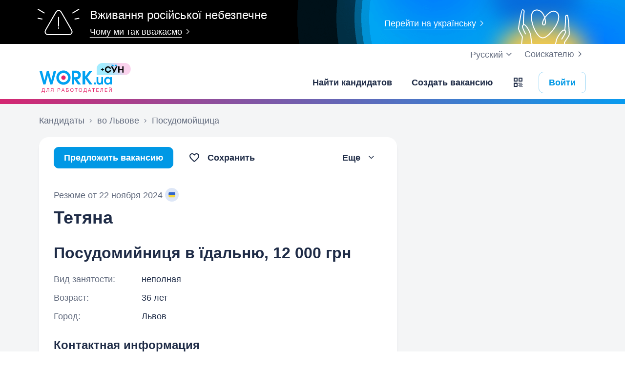

--- FILE ---
content_type: text/html; charset=UTF-8
request_url: https://www.work.ua/ru/resumes/7683752/
body_size: 24566
content:
<!DOCTYPE html>
<html xmlns="http://www.w3.org/1999/xhtml" xmlns:fb="http://ogp.me/ns/fb#" xml:lang="ru" lang="ru">
<head>
    <meta http-equiv="Content-Type" content="text/html; charset=UTF-8">
    <meta name="Keywords" content="работа в киеве, работа, работа в украине, вакансии, резюме, кандидаты, поиск работы, ищу работу, работодатели, подбор персонала, work ua, ворк юа">
    <meta name="Description" content="Посудомийниця в їдальню ищет работу во Львове. О себе: 36 лет, среднее образование, опыт работы 10 лет 7 месяцев. Интересует неполная занятость, ЗП от 12000 грн.">
    <meta http-equiv="content-language" content="ru">

    <meta http-equiv="Pragma" content="no-cache">
    <meta http-equiv="no-cache">
    <meta http-equiv="Expires" content="-1">
    <meta http-equiv="Cache-Control" content="no-cache">
    <meta name = "format-detection" content = "telephone=no">

    <meta name="viewport" content="width=device-width, initial-scale=1.0, maximum-scale=1.0">

    <meta http-equiv="X-UA-Compatible" content="IE=edge">

    <meta name="theme-color" content="#ffffff">

    <meta name="twitter:card" content="summary_large_image">
    <meta name="twitter:site" content="@workuamedia">

    <meta property="og:url" content="https://www.work.ua/resumes/7683752/">
    <meta property="og:title" content="Резюме «Посудомийниця в їдальню»">
    <meta property="og:description" content="Посудомийниця в їдальню шукає роботу во Львове. О себе: 36 лет, среднее образование, опыт работы 10 лет 7 месяцев.  ЗП от 12000 грн.">
    <meta property="og:image" content="https://st.work.ua/i/og/workua-logo.png">
    <meta property="og:type" content="article">
            <meta property="og:image:width" content="1200">
        <meta property="og:image:height" content="630">
    
            <meta property="og:locale" content="ru_RU">
                    <meta property="og:locale:alternate" content="uk_UA">
                    <meta property="og:locale:alternate" content="en_US">
                <meta name="msapplication-config" content="//st.work.ua/browser/ie/browserconfig.xml?v2=1">

    
    <title>Резюме «Посудомийниця в їдальню», Львов — Work.ua</title>

    <script>
dataLayer=[{userType:'jobseeker.potential',ourJobseeker:'no'}];
(function(w,d,s,l,i){w[l]=w[l]||[];w[l].push({'gtm.start':new Date().getTime(),event:'gtm.js'});var f=d.getElementsByTagName(s)[0],
j=d.createElement(s),dl=l!='dataLayer'?'&l='+l:'';j.async=true;j.src='//www.googletagmanager.com/gtm.js?id='+i+dl;
f.parentNode.insertBefore(j,f);})(window,document,'script','dataLayer','GTM-W6CVFN');
</script>

    <link rel="shortcut icon" href="//st.work.ua/browser/favicon.ico?v2=1">
    <link rel="apple-touch-icon" sizes="60x60" href="//st.work.ua/browser/safari/apple-touch-icon-60x60.png?v=1">
    <link rel="apple-touch-icon" sizes="76x76" href="//st.work.ua/browser/safari/apple-touch-icon-76x76.png?v=1">
    <link rel="apple-touch-icon" sizes="120x120" href="//st.work.ua/browser/safari/apple-touch-icon-120x120.png?v=1">
    <link rel="apple-touch-icon" sizes="152x152" href="//st.work.ua/browser/safari/apple-touch-icon-152x152.png?v=1">
    <link rel="apple-touch-icon" sizes="167x167" href="//st.work.ua/browser/safari/apple-touch-icon-167x167.png?v=1">
    <link rel="apple-touch-icon" sizes="180x180" href="//st.work.ua/browser/safari/apple-touch-icon-180x180.png?v=1">
    <link rel="mask-icon" href="//st.work.ua/browser/safari/website_icon.svg?v2=1" color="#00a1f1">

        <link href="//st.work.ua/css/bootstrap/lazysizes-min_1768318215.css" rel="stylesheet">
    <script defer="defer" src="//st.work.ua/js/lazysizes/lazysizes-min_1733759119.js"></script>

        <script>if(!(window.globalThis&&Object.fromEntries&&String.prototype.replaceAll&&Object.hasOwn)){document.write(`<script src="//st.work.ua/js/polyfills_1699269094.js"></${"scr"+"ipt"}>`)}</script>
    <script defer="defer" type="module" crossorigin src="//st.work.ua/react/react-root-qdnwIf2d.js"></script>

        
    
                        <style>@font-face{font-display:block;font-family:glyphicons-work;src:url(//st.work.ua/fonts/glyphicons-work/glyphicons-work1.eot?v=118);src:url(//st.work.ua/fonts/glyphicons-work/glyphicons-work1.eot?v=118#iefix) format('embedded-opentype'),url(//st.work.ua/fonts/glyphicons-work/glyphicons-work1.woff?v=118) format('woff'),url(//st.work.ua/fonts/glyphicons-work/glyphicons-work1.ttf?v=118) format('truetype'),url(//st.work.ua/fonts/glyphicons-work/glyphicons-work1.svg?v=118#glyphicons-work) format('svg')}.glyphicon{position:relative;top:3px;display:inline-block;font-family:glyphicons-work;font-style:normal;font-weight:400;line-height:1;-webkit-font-smoothing:antialiased;-moz-osx-font-smoothing:grayscale}.glyphicon-add:before{content:"\e901"}.glyphicon-anonymous:before{content:"\e902"}.glyphicon-bag:before{content:"\e966"}.glyphicon-bookmark:before{content:"\e905"}.glyphicon-bookmark-full:before{content:"\e904"}.glyphicon-bust:before{content:"\e967"}.glyphicon-bust-circle:before{content:"\e906"}.glyphicon-cached:before{content:"\e907"}.glyphicon-chevron-down:before{content:"\e90f"}.glyphicon-chevron-left:before{content:"\e913"}.glyphicon-chevron-right:before{content:"\e914"}.glyphicon-chevron-up:before{content:"\e915"}.glyphicon-cog:before{content:"\e891"}.glyphicon-comment:before{content:"\e912"}.glyphicon-company:before{content:"\e91d"}.glyphicon-confirmed:before{content:"\e890"}.glyphicon-copy:before{content:"\e940"}.glyphicon-disability:before{content:"\e91f"}.glyphicon-download:before{content:"\e920"}.glyphicon-employees:before{content:"\e941"}.glyphicon-eye:before{content:"\e965"}.glyphicon-facebook:before{content:"\e895"}.glyphicon-filters:before{content:"\e922"}.glyphicon-flame:before{content:"\e923"}.glyphicon-flame-circle:before{content:"\e970"}.glyphicon-geolocation:before{content:"\e924"}.glyphicon-globe:before{content:"\e925"}.glyphicon-heart:before{content:"\e916"}.glyphicon-hide:before{content:"\e926"}.glyphicon-hryvnia-fill:before{content:"\e927"}.glyphicon-info-sign:before{content:"\e908"}.glyphicon-instagram:before{content:"\e968"}.glyphicon-key:before{content:"\e969"}.glyphicon-letter:before{content:"\e909"}.glyphicon-lightning:before{content:"\e892"}.glyphicon-lightning-full:before{content:"\e928"}.glyphicon-linkedin:before{content:"\e883"}.glyphicon-lock:before{content:"\e938"}.glyphicon-lock-open:before{content:"\e96d"}.glyphicon-man:before{content:"\e889"}.glyphicon-map-marker:before{content:"\e929"}.glyphicon-menu:before{content:"\e92b"}.glyphicon-menu-horizontal:before{content:"\e943"}.glyphicon-minus:before{content:"\e885"}.glyphicon-notifications:before{content:"\e92d"}.glyphicon-notifications-hide:before{content:"\e911"}.glyphicon-paperclip:before{content:"\e896"}.glyphicon-pencil:before{content:"\e92e"}.glyphicon-phone:before{content:"\e917"}.glyphicon-phone-disabled:before{content:"\e945"}.glyphicon-photocam:before{content:"\e93d"}.glyphicon-photocam-add:before{content:"\e944"}.glyphicon-plus:before{content:"\e946"}.glyphicon-plus-circle:before{content:"\e94d"}.glyphicon-re:before{content:"\e92f"}.glyphicon-remote:before{content:"\e930"}.glyphicon-remove:before{content:"\e919"}.glyphicon-restore:before{content:"\e931"}.glyphicon-resume:before{content:"\e932"}.glyphicon-search:before{content:"\e91a"}.glyphicon-send:before{content:"\e90b"}.glyphicon-shopping-cart:before{content:"\e933"}.glyphicon-sort:before{content:"\e884"}.glyphicon-sort-left:before{content:"\e934"}.glyphicon-star:before{content:"\e886"}.glyphicon-star-half:before{content:"\e894"}.glyphicon-star-outline:before{content:"\e887"}.glyphicon-stop:before{content:"\e893"}.glyphicon-telegram:before{content:"\e910"}.glyphicon-tick:before{content:"\e91b"}.glyphicon-time:before{content:"\e898"}.glyphicon-transition:before{content:"\e939"}.glyphicon-threads:before{content:"\e899"}.glyphicon-viber-full:before{content:"\e900"}.glyphicon-viber:before{content:"\e903"}.glyphicon-videocam:before{content:"\e93e"}.glyphicon-warning-sign:before{content:"\e936"}.glyphicon-white-heart:before{content:"\e937"}.glyphicon-woman:before{content:"\e888"}.glyphicon-youtube:before{content:"\e897"}.glyphicon-clock-left:before{content:"\e90a"}.glyphicon-coat-of-arms:before{content:"\e90c"}.glyphicon-email:before{content:"\e90d"}.glyphicon-language:before{content:"\e90e"}.glyphicon-print:before{content:"\e918"}.glyphicon-tryzub:before{content:"\e91c"}.glyphicon-tryzub-shield:before{content:"\e935"}.glyphicon-cron:before{content:"\e91e"}.glyphicon-error:before{content:"\e921"}.glyphicon-meeting:before{content:"\e92a"}.glyphicon-pdf:before{content:"\e93a"}.glyphicon-delete:before{content:"\e93b"}.glyphicon-notifications-active:before{content:"\e93c"}.glyphicon-autoplay:before{content:"\e93f"}.glyphicon-arrow-upward:before{content:"\e942"}.glyphicon-book:before{content:"\e947"}.glyphicon-comment-fill:before{content:"\e948"}.glyphicon-share:before{content:"\e949"}.glyphicon-link:before{content:"\e94b"}.glyphicon-visibility:before{content:"\e94a"}.glyphicon-business-center:before{content:"\e94c"}.glyphicon-move:before{content:"\e94e"}.glyphicon-comparison:before{content:"\e94f"}.glyphicon-format-mark:before{content:"\e950"}.glyphicon-upload:before{content:"\e951"}.glyphicon-tiktok:before{content:"\e952"}.glyphicon-deferment:before{content:"\e953"}.glyphicon-thumb-up:before{content:"\e954"}.glyphicon-notifications-stroke:before{content:"\e955"}.glyphicon-get-app:before{content:"\e956"}.glyphicon-qr-code:before{content:"\e957"}.glyphicon-app-store-small:before{content:"\e958"}.glyphicon-priority-for-veterans:before{content:"\e959"}.glyphicon-cup:before{content:"\e95a"}.glyphicon-hryvnia:before{content:"\e95b"}.glyphicon-more-stars:before{content:"\e95c"}.glyphicon-event:before{content:"\e95d"}.glyphicon-format:before{content:"\e95e"}.glyphicon-person-check:before{content:"\e95f"}.glyphicon-calendar:before{content:"\e960"}.glyphicon-person-cancel:before{content:"\e961"}.glyphicon-volunteer:before{content:"\e962"}.glyphicon-diamond:before{content:"\e963"}.glyphicon-add-resume:before{content:"\e964"}.glyphicon-proposals:before{content:"\e96b"}.glyphicon-selected-channels:before{content:"\e96a"}.glyphicon-location:before{content:"\e96c"}.glyphicon-people:before{content:"\e96e"}.glyphicon-map-marker-outline:before{content:"\e96f"}.glyphicon-achievement-check:before{content:"\e971"}.glyphicon-remote-outline:before{content:"\e972"}.glyphicon-multicolor:before{content:"\e92c";background-size:cover;background-repeat:no-repeat;color:transparent!important}.glyphicon-multicolor.glyphicon-flag:before{background-image:url(//st.work.ua/i/glyphicon_multicolor/glyphicon-flag.svg?v=1)}.glyphicon-multicolor.glyphicon-gpt:before{background-image:url(//st.work.ua/i/glyphicon_multicolor/glyphicon-gpt.svg?v=1)}.glyphicon-multicolor.glyphicon-google-calendar:before{background-image:url(//st.work.ua/i/glyphicon_multicolor/glyphicon-google-calendar.svg?v=1)}.glyphicon-multicolor.glyphicon-google-play-small:before{background-image:url(//st.work.ua/i/glyphicon_multicolor/glyphicon-google-play-small.svg?v=1)}.glyphicon-multicolor.glyphicon-priority-for-veterans-g:before{background-image:url(//st.work.ua/i/glyphicon_multicolor/glyphicon-priority-for-veterans-g.svg?v=1)}.glyphicon-multicolor.glyphicon-info-player:before{background-image:url(//st.work.ua/i/glyphicon_multicolor/glyphicon-info-player.svg?v=1)}.glyphicon-multicolor.glyphicon-social-instagram:before{background-image:url(//st.work.ua/i/glyphicon_multicolor/social/glyphicon-social-instagram.svg?v=1)}.glyphicon-multicolor.glyphicon-social-linkedin:before{background-image:url(//st.work.ua/i/glyphicon_multicolor/social/glyphicon-social-linkedin.svg?v=1)}.glyphicon-multicolor.glyphicon-social-threads:before{background-image:url(//st.work.ua/i/glyphicon_multicolor/social/glyphicon-social-threads.svg?v=1)}.glyphicon-multicolor.glyphicon-social-youtube:before{background-image:url(//st.work.ua/i/glyphicon_multicolor/social/glyphicon-social-youtube.svg?v=1)}.glyphicon-multicolor.glyphicon-social-google:before{background-image:url(//st.work.ua/i/glyphicon_multicolor/social/glyphicon-social-google.svg?v=1)}.glyphicon-multicolor.glyphicon-social-apple:before{background-image:url(//st.work.ua/i/glyphicon_multicolor/social/glyphicon-social-apple.svg?v=1)}.glyphicon-multicolor.glyphicon-social-tiktok:before{background-image:url(//st.work.ua/i/glyphicon_multicolor/social/glyphicon-social-tiktok.svg?v=1)}.glyphicon-multicolor.glyphicon-social-circle-telegram:before{background-image:url(//st.work.ua/i/glyphicon_multicolor/social/circle/glyphicon-social-circle-telegram.svg?v=1)}.glyphicon-multicolor.glyphicon-social-circle-facebook:before{background-image:url(//st.work.ua/i/glyphicon_multicolor/social/circle/glyphicon-social-circle-facebook.svg?v=1)}.glyphicon-multicolor.glyphicon-social-circle-viber:before{background-image:url(//st.work.ua/i/glyphicon_multicolor/social/circle/glyphicon-social-circle-viber.svg?v=1)}.glyphicon-multicolor.glyphicon-social-circle-whatsapp:before{background-image:url(//st.work.ua/i/glyphicon_multicolor/social/circle/glyphicon-social-circle-whatsapp.svg?v=1)}.glyphicon-multicolor.glyphicon-gradient-description:before{background-image:url(//st.work.ua/i/react/registration_wizard/split-d4/description.svg?v=1)}.glyphicon-multicolor.glyphicon-gradient-group:before{background-image:url(//st.work.ua/i/react/registration_wizard/split-d4/group.svg?v=1)}.glyphicon-multicolor.glyphicon-gradient-person:before{background-image:url(//st.work.ua/i/react/registration_wizard/split-d4/person_check.svg?v=1)}.glyphicon-multicolor.glyphicon-gradient-schedule:before{background-image:url(//st.work.ua/i/react/registration_wizard/split-d4/schedule.svg?v=1)}.glyph svg{display:inline-block;width:1em;height:1em;stroke-width:0;stroke:currentColor;fill:currentColor}body{display:flex;min-width:320px;min-height:100vh;position:relative;flex-direction:column}@media (max-width:767px){body{font-size:16px;line-height:24px}}body.mceContentBody{display:block}body #center{flex:1}body footer{margin-top:auto}@media (max-width:767px){.row{margin-left:-15px!important;margin-right:-15px!important}}@media (max-width:767px){.container,[class^=col-]{padding-left:15px!important;padding-right:15px!important}}a{color:#1f2c47;text-decoration-line:underline;text-underline-offset:1.5px;text-underline-position:under;text-decoration-thickness:.5px}a:hover{outline:0;color:#0098e5}a:focus-visible{border-radius:5px;outline-offset:2px;outline:2px solid #0094df}a.text-warning:hover{color:#0098e5}.gradient{background:#5856d6;background:-moz-linear-gradient(-82deg,#e4246a 0,#dc286d 13%,#be3a80 20%,#90549e 30%,#5675c1 39%,#3886d3 55%,#00a1f1 70%,#00a1f1 81%,#0085c2 99%,#0085c2 100%);background:-webkit-linear-gradient(-82deg,#e4246a 0,#dc286d 13%,#be3a80 20%,#90549e 30%,#5675c1 39%,#3886d3 55%,#00a1f1 70%,#00a1f1 81%,#0085c2 99%,#0085c2 100%);background:-o-linear-gradient(-82deg,#e4246a 0,#dc286d 13%,#be3a80 20%,#90549e 30%,#5675c1 39%,#3886d3 55%,#00a1f1 70%,#00a1f1 81%,#0085c2 99%,#0085c2 100%);background:-ms-linear-gradient(-82deg,#e4246a 0,#dc286d 13%,#be3a80 20%,#90549e 30%,#5675c1 39%,#3886d3 55%,#00a1f1 70%,#00a1f1 81%,#0085c2 99%,#0085c2 100%)}.b-gradient{background:#00a1f1;background:-webkit-linear-gradient(356.35deg,#de216b -5.03%,#009ff4 103.91%,#8d4f9d 103.91%);background:-moz-linear-gradient(356.35deg,#de216b -5.03%,#009ff4 103.91%,#8d4f9d 103.91%);background:-o-linear-gradient(356.35deg,#de216b -5.03%,#009ff4 103.91%,#8d4f9d 103.91%);background:linear-gradient(93.65deg,#de216b -5.03%,#009ff4 103.91%,#8d4f9d 103.91%)}.panel{font-size:16px;margin-bottom:40px;border-radius:0}.panel-body a{display:block;padding:10px 15px}.panel-body a u{text-decoration:none}.panel-body a:hover{text-decoration:none}.panel-body a:hover b,.panel-body a:hover u{text-decoration-line:underline;text-underline-offset:1.5px;text-underline-position:under;text-decoration-thickness:.5px}.panel-body a.text-orange:hover{text-decoration-line:underline;text-underline-offset:1.5px;text-underline-position:under;text-decoration-thickness:.5px}.panel-hot{overflow:hidden;background-color:#fff0e0;border-radius:20px;font-size:18px}.panel-hot .panel-heading{color:#fff;padding:20px 30px;background-color:#eb8900}.panel-hot .panel-body a{margin-top:-1px;color:#80500f;text-decoration:none;border:1px solid rgba(128,80,15,.1);padding:20px 30px}.panel-hot .panel-body li:last-child a{border-radius:0 0 20px 20px}.panel-jobs .panel-body ul li a,.panel-jobs .panel-footer,.panel-jobs .panel-heading{padding:20px 30px}@media (max-width:767px){.panel-jobs .panel-body ul li a,.panel-jobs .panel-footer,.panel-jobs .panel-heading{padding:15px 20px}}.panel-jobs .panel-body hr{margin:0 30px}@media (max-width:767px){.panel-jobs .panel-body hr{margin:0 20px}}.panel.panel-custom{font-size:18px}.panel-title.collapsed .glyphicon{transform:rotate(180deg)}.panel-title:focus{text-decoration:none}@media (max-width:767px){.panel-collapse-alert{margin-left:-20px;margin-right:-20px}.panel-collapse-alert .alert{margin-left:0;margin-right:0}.panel-collapse-alert .panel-content{padding-left:20px;padding-right:20px}}.block-comment{position:relative}.block-comment .title-comment .glyphicon-comment{margin:2px 15px 0 0}@media (max-width:767px){.block-comment .title-comment .glyphicon-comment{margin:0 0 10px 0}}.block-comment .input-holder .form-control{resize:vertical;min-height:40px;padding-right:35px}.block-comment .input-holder .icon-stack{padding:0;background-color:transparent}.block-comment .block-quick-comment:before{content:"";top:0;z-index:1;right:60px;width:40px;height:100%;position:absolute;background:linear-gradient(270deg,#fff 0,rgba(255,255,255,0) 100%)}@media (max-width:767px){.block-comment .block-quick-comment:before{right:0}}.block-comment .block-quick-comment button{font-size:15px;line-height:24px;color:#6b7886;transition:all .1s;display:inline-flex;align-items:center;white-space:nowrap;border:1px solid transparent;background-color:#fff;padding:4px 10px;border-radius:10px 10px 0 10px}.block-comment .block-quick-comment button.btn-comment-red{border-color:#ffd8d6;box-shadow:0 0 5px 0 #ffd8d6 inset}.block-comment .block-quick-comment button.btn-comment-red:hover{color:#99231d;background-color:#ffd8d6}.block-comment .block-quick-comment button.btn-comment-green{border-color:#dbedc6;box-shadow:0 0 5px 0 #dbedc6 inset}.block-comment .block-quick-comment button.btn-comment-green:hover{color:#467427;background-color:#dbedc6}.block-comment .block-quick-comment button.btn-comment-orange{border-color:#ffeacc;box-shadow:0 0 5px 0 #ffeacc inset}.block-comment .block-quick-comment button.btn-comment-orange:hover{color:#cb7b00;background-color:#ffeacc}.block-comment .block-quick-comment button.btn-comment-more{border-color:#e9ebed;box-shadow:0 0 5px 0 #e9ebed inset}.block-comment .block-quick-comment button.btn-comment-more:hover{background-color:#e9ebed}.block-comment .block-quick-comment button.btn-comment-more:hover .glyphicon{color:#1f2c47}.block-comment .block-quick-comment button:not(.btn-comment-more):hover{transform:rotate(-2deg)}.block-comment .block-quick-comment button .btn-comment-emoji{flex:1;width:14px;height:16px;background-size:14px 16px;background-position:center;background-repeat:no-repeat}.block-comment .block-quick-comment button .btn-comment-emoji-prohibited{background-image:url(//st.work.ua/i/react/emoji/16/prohibited.png)}@media (-webkit-min-device-pixel-ratio:2),(min-resolution:192dpi){.block-comment .block-quick-comment button .btn-comment-emoji-prohibited{background-image:url(//st.work.ua/i/react/emoji/16/prohibited@2x.png)}}.block-comment .block-quick-comment button .btn-comment-emoji-folded-hands{background-image:url(//st.work.ua/i/react/emoji/16/folded-hands.png)}@media (-webkit-min-device-pixel-ratio:2),(min-resolution:192dpi){.block-comment .block-quick-comment button .btn-comment-emoji-folded-hands{background-image:url(//st.work.ua/i/react/emoji/16/folded-hands@2x.png)}}.block-comment .block-quick-comment button .btn-comment-emoji-man-gesturing-no{background-image:url(//st.work.ua/i/react/emoji/16/man-gesturing-no.png)}@media (-webkit-min-device-pixel-ratio:2),(min-resolution:192dpi){.block-comment .block-quick-comment button .btn-comment-emoji-man-gesturing-no{background-image:url(//st.work.ua/i/react/emoji/16/man-gesturing-no@2x.png)}}.block-comment .block-quick-comment button .btn-comment-emoji-confounded-face{background-image:url(//st.work.ua/i/react/emoji/16/confounded-face.png)}@media (-webkit-min-device-pixel-ratio:2),(min-resolution:192dpi){.block-comment .block-quick-comment button .btn-comment-emoji-confounded-face{background-image:url(//st.work.ua/i/react/emoji/16/confounded-face@2x.png)}}.block-comment .block-quick-comment button .btn-comment-emoji-thinking-face{background-image:url(//st.work.ua/i/react/emoji/16/thinking-face.png)}@media (-webkit-min-device-pixel-ratio:2),(min-resolution:192dpi){.block-comment .block-quick-comment button .btn-comment-emoji-thinking-face{background-image:url(//st.work.ua/i/react/emoji/16/thinking-face@2x.png)}}.block-comment .block-quick-comment button .btn-comment-emoji-sleeping-face{background-image:url(//st.work.ua/i/react/emoji/16/sleeping-face.png)}@media (-webkit-min-device-pixel-ratio:2),(min-resolution:192dpi){.block-comment .block-quick-comment button .btn-comment-emoji-sleeping-face{background-image:url(//st.work.ua/i/react/emoji/16/sleeping-face@2x.png)}}.block-comment .block-quick-comment button .btn-comment-emoji-telephone{background-image:url(//st.work.ua/i/react/emoji/16/telephone.png)}@media (-webkit-min-device-pixel-ratio:2),(min-resolution:192dpi){.block-comment .block-quick-comment button .btn-comment-emoji-telephone{background-image:url(//st.work.ua/i/react/emoji/16/telephone@2x.png)}}.block-comment .block-quick-comment button .btn-comment-emoji-writing-hand{background-image:url(//st.work.ua/i/react/emoji/16/writing-hand.png)}@media (-webkit-min-device-pixel-ratio:2),(min-resolution:192dpi){.block-comment .block-quick-comment button .btn-comment-emoji-writing-hand{background-image:url(//st.work.ua/i/react/emoji/16/writing-hand@2x.png)}}.block-comment .block-quick-comment button .btn-comment-emoji-speech-balloon{background-image:url(//st.work.ua/i/react/emoji/16/speech-balloon.png)}@media (-webkit-min-device-pixel-ratio:2),(min-resolution:192dpi){.block-comment .block-quick-comment button .btn-comment-emoji-speech-balloon{background-image:url(//st.work.ua/i/react/emoji/16/speech-balloon@2x.png)}}.block-comment .block-quick-comment .quick-comment-left,.block-comment .block-quick-comment .quick-comment-right{padding:10px 0}.block-comment .block-quick-comment .quick-comment-left{overflow:auto}.block-comment .block-quick-comment .quick-comment-more-hidden{position:absolute;right:0;bottom:50px}@media (max-width:767px){.block-comment .form-group .btn{padding-left:15px;padding-right:15px}}a#logo,a#logo-emp-en,a#logo-emp-ru,a#logo-emp-ua,a.logo,a.logo-emp-en,a.logo-emp-ru,a.logo-emp-ua{width:150px;display:block;position:relative;background-size:150px 30px;background-repeat:no-repeat}a#logo-emp-en.no-text,a#logo-emp-ru.no-text,a#logo-emp-ua.no-text,a#logo.no-text,a.logo-emp-en.no-text,a.logo-emp-ru.no-text,a.logo-emp-ua.no-text,a.logo.no-text{width:90px;height:18px;background-size:90px 18px}a#logo-emp-en.no-text:after,a#logo-emp-ru.no-text:after,a#logo-emp-ua.no-text:after,a#logo.no-text:after,a.logo-emp-en.no-text:after,a.logo-emp-ru.no-text:after,a.logo-emp-ua.no-text:after,a.logo.no-text:after{display:none!important}a#logo,a.logo{height:68px;background-image:url(//st.work.ua/i/work-ua-job.svg?v=6);background-position:center}@media (max-width:767px){a#logo,a.logo{height:66px}}@media (max-width:480px){a#logo{width:40px;background-size:40px 40px;background-image:url(//st.work.ua/i/work-ua-job-mobile.svg?v=6)!important}}a#logo-emp-en,a#logo-emp-ru,a#logo-emp-ua,a.logo-emp-en,a.logo-emp-ru,a.logo-emp-ua{height:50px;background-image:url(//st.work.ua/i/work-ua-emp.svg?v=6)}@media (max-width:480px){a#logo-emp-en,a#logo-emp-ru,a#logo-emp-ua{width:40px;background-size:40px 40px;background-image:url(//st.work.ua/i/work-ua-emp-mobile.svg?v=6)!important}a#logo-emp-en:after,a#logo-emp-ru:after,a#logo-emp-ua:after{display:none}}a#logo-emp-en::after,a#logo-emp-ru::after,a#logo-emp-ua::after,a.logo-emp-en::after,a.logo-emp-ru::after,a.logo-emp-ua::after{content:"";position:absolute;bottom:0;width:150px;height:17px;background-size:150px 17px;background-repeat:no-repeat}a#logo-emp-ru::after,a.logo-emp-ru::after{background-image:url(//st.work.ua/i/work-ua-emp-text-ru.svg?v=6)}a#logo-emp-ua::after,a.logo-emp-ua::after{background-image:url(//st.work.ua/i/work-ua-emp-text-ua.svg?v=6)}a#logo-emp-en::after,a.logo-emp-en::after{background-image:url(//st.work.ua/i/work-ua-emp-text-en.svg?v=6)}a#logo-emp-en::before,a#logo-emp-ru::before,a#logo-emp-ua::before{content:"";position:absolute;right:-38px;top:-15px;width:70px;height:25px;background-size:70px 25px;background-repeat:no-repeat}@media (max-width:480px){a#logo-emp-en::before,a#logo-emp-ru::before,a#logo-emp-ua::before{top:-3px;right:-32px;width:46px;height:17px;background-size:46px 17px}}a#logo-emp-ru:before,a#logo-emp-ua:before{background-image:url(//st.work.ua/i/info_blocks/ats_promotion/emp-badge-md.svg)}@media (max-width:480px){a#logo-emp-ru:before,a#logo-emp-ua:before{background-image:url(//st.work.ua/i/info_blocks/ats_promotion/emp-badge-xs.svg)}}a#logo-emp-en::before{background-image:url(//st.work.ua/i/info_blocks/ats_promotion/emp-badge-md-en.svg)}@media (max-width:480px){a#logo-emp-en::before{background-image:url(//st.work.ua/i/info_blocks/ats_promotion/emp-badge-xs-en.svg)}}.resume-preview-item{width:calc((100% - 45px)/ 4);max-width:120px;margin-top:10px;border:1px solid #adb8cc;float:left;cursor:pointer;-webkit-border-radius:10px;-moz-border-radius:10px;border-radius:10px;background-color:#fff;background-size:100% auto;background-repeat:no-repeat;background-position-y:top}.resume-preview-item:before{content:'';display:block;padding-top:143.2%}.resume-preview-item:not(:last-child){margin-right:15px}@media (max-width:767px){.resume-preview-item:not(:last-child){margin-right:10px}}.resume-preview-item:hover:not(.resume-preview-item.loader){border-color:#737b8c}.resume-preview-item.loader{display:block;cursor:default;background-size:auto;background-position:center}.resume-preview-item.loader:before{display:none}@media (max-width:767px){.resume-preview-item{width:calc((100% - 30px)/ 4)}}.no-resume-preview{padding:10px 20px 10px 54px;border:1px solid #e9ebed;border-radius:5px}.no-resume-preview .link-info{top:6px;left:20px}.no-resume-preview .glyphicon-info-sign{color:#6b7886!important}.emoji,.emoji-lg,.emoji-md{display:inline-block;vertical-align:text-top;background-repeat:no-repeat}.emoji{width:20px;height:20px;background-image:url(//st.work.ua/i/emoji/spr_emoji_sm.png?v=2);background-size:473px auto}@media (-webkit-min-device-pixel-ratio:2),(min-resolution:192dpi){.emoji{background-image:url(//st.work.ua/i/emoji/spr_emoji_sm@2x.png?v=2)}}.emoji-muscle{background-position-x:0}.emoji-money-bag{background-position-x:-23px}.emoji-ok-hand{background-position-x:-48px}.emoji-paddle{background-position-x:-71px}.emoji-man-dancing{background-position-x:-95px}.emoji-book{background-position-x:-119px}.emoji-raised-hands{background-position-x:-143px}.emoji-hammer-wrench{background-position-x:-167px}.emoji-page-facing-up{background-position-x:-190px}.emoji-boxing-glove{background-position-x:-214px}.emoji-building-construction{background-position-x:-238px}.emoji-rocket{background-position-x:-262px}.emoji-handshake{background-position-x:-286px}.emoji-calendar{background-position-x:-310px}.emoji-v{background-position-x:-333px}.emoji-duck{background-position-x:-357px}.emoji-heart{background-position-x:-381px}.emoji-telephone-receiver{background-position-x:-405px}.emoji-eyes{background-position-x:-429px}.emoji-crown{background-position-x:-453px}.emoji-md{width:30px;height:30px;background-image:url(//st.work.ua/i/emoji/spr_emoji_md.png?v=5);background-size:521px auto}@media (-webkit-min-device-pixel-ratio:2),(min-resolution:192dpi){.emoji-md{background-image:url(//st.work.ua/i/emoji/spr_emoji_md@2x.png?v=5)}}.emoji-control-knobs{background-position-x:0}.emoji-robot{background-position-x:-38px}.emoji-space-invader{background-position-x:-75px}.emoji-fox{background-position-x:-113px}.emoji-sun{background-position-x:-151px}.emoji-iphone{background-position-x:-189px}.emoji-mag{background-position-x:-226px}.emoji-lock{background-position-x:-264px}.emoji-gear{background-position-x:-301px}.emoji-pencil{background-position-x:-339px}.emoji-sparkles{background-position-x:-375px}.emoji-dizzy{background-position-x:-414px}.emoji-man-coding{background-position-x:-453px}.emoji-schedule{background-position-x:-491px}.emoji-lg{width:37px;height:37px;background-image:url(//st.work.ua/i/emoji/spr_emoji_lg.png?v=3);background-size:621px auto;background-position-y:-2px!important}@media (-webkit-min-device-pixel-ratio:2),(min-resolution:192dpi){.emoji-lg{background-image:url(//st.work.ua/i/emoji/spr_emoji_lg@2x.png?v=3)}}.emoji-lg.emoji-white-check-mark{background-position-x:-9px;background-position-y:-1px!important;width:39px;height:38px}.emoji-lg.emoji-handshake{background-position-x:-57px}.emoji-lg.emoji-file-cabinet{background-position-x:-104px}.emoji-lg.emoji-purse{background-position-x:-152px}.emoji-lg.emoji-eye{background-position-x:-198px}.emoji-lg.emoji-fire{background-position-x:-246px}.emoji-lg.emoji-uniform{background-position-x:-293px}.emoji-lg.emoji-gemstone{background-position-x:-338px}.emoji-lg.emoji-money-mouth{background-position-x:-387px}.emoji-lg.emoji-trophy{background-position-x:-432px;background-position-y:-1px!important;height:38px}.emoji-lg.emoji-candy{background-position-x:-480px}.emoji-lg.emoji-female-superhero{background-position-x:-527px}.emoji-lg.emoji-love-letter{background-position-x:-574px}.emoji-single{width:37px;height:37px;display:block;background-size:contain}.emoji-single-sm{width:24px;height:24px}.emoji-single-xs{width:20px;height:20px}.emoji-single.inline-block{display:inline-block}.gamification-progress .emoji-single{position:absolute;top:50%;left:50%;transform:translate(-50%,-50%)}.emoji-single-handshake{background-image:url(//st.work.ua/i/emoji/single/handshake.png?v=3)}@media (-webkit-min-device-pixel-ratio:2),(min-resolution:192dpi){.emoji-single-handshake{background-image:url(//st.work.ua/i/emoji/single/handshake@2x.png?v=3)}}.emoji-single-martial_arts_uniform{background-image:url(//st.work.ua/i/emoji/single/martial_arts_uniform.png?v=3)}@media (-webkit-min-device-pixel-ratio:2),(min-resolution:192dpi){.emoji-single-martial_arts_uniform{background-image:url(//st.work.ua/i/emoji/single/martial_arts_uniform@2x.png?v=3)}}.emoji-single-muscle{background-image:url(//st.work.ua/i/emoji/single/muscle.png?v=3)}@media (-webkit-min-device-pixel-ratio:2),(min-resolution:192dpi){.emoji-single-muscle{background-image:url(//st.work.ua/i/emoji/single/muscle@2x.png?v=3)}}.emoji-single-ok_hand{background-image:url(//st.work.ua/i/emoji/single/ok_hand.png?v=3)}@media (-webkit-min-device-pixel-ratio:2),(min-resolution:192dpi){.emoji-single-ok_hand{background-image:url(//st.work.ua/i/emoji/single/ok_hand@2x.png?v=3)}}.emoji-single-plus_1{background-image:url(//st.work.ua/i/emoji/single/plus_1.png?v=3)}@media (-webkit-min-device-pixel-ratio:2),(min-resolution:192dpi){.emoji-single-plus_1{background-image:url(//st.work.ua/i/emoji/single/plus_1@2x.png?v=3)}}.emoji-single-sunglasses{background-image:url(//st.work.ua/i/emoji/single/sunglasses.png?v=3)}@media (-webkit-min-device-pixel-ratio:2),(min-resolution:192dpi){.emoji-single-sunglasses{background-image:url(//st.work.ua/i/emoji/single/sunglasses@2x.png?v=3)}}.emoji-single-tada{background-image:url(//st.work.ua/i/emoji/single/tada.png?v=3)}@media (-webkit-min-device-pixel-ratio:2),(min-resolution:192dpi){.emoji-single-tada{background-image:url(//st.work.ua/i/emoji/single/tada@2x.png?v=3)}}.emoji-single-the_horns{background-image:url(//st.work.ua/i/emoji/single/the_horns.png?v=3)}@media (-webkit-min-device-pixel-ratio:2),(min-resolution:192dpi){.emoji-single-the_horns{background-image:url(//st.work.ua/i/emoji/single/the_horns@2x.png?v=3)}}.emoji-single-trophy{background-image:url(//st.work.ua/i/emoji/single/trophy.png?v=3)}@media (-webkit-min-device-pixel-ratio:2),(min-resolution:192dpi){.emoji-single-trophy{background-image:url(//st.work.ua/i/emoji/single/trophy@2x.png?v=3)}}.emoji-single-v{background-image:url(//st.work.ua/i/emoji/single/v.png?v=3)}@media (-webkit-min-device-pixel-ratio:2),(min-resolution:192dpi){.emoji-single-v{background-image:url(//st.work.ua/i/emoji/single/v@2x.png?v=3)}}.emoji-single-clipboard{background-image:url(//st.work.ua/i/emoji/single/clipboard.png?v=3)}@media (-webkit-min-device-pixel-ratio:2),(min-resolution:192dpi){.emoji-single-clipboard{background-image:url(//st.work.ua/i/emoji/single/clipboard@2x.png?v=3)}}.emoji-single-waving_hand{background-image:url(//st.work.ua/i/emoji/single/waving_hand.png?v=3)}@media (-webkit-min-device-pixel-ratio:2),(min-resolution:192dpi){.emoji-single-waving_hand{background-image:url(//st.work.ua/i/emoji/single/waving_hand@2x.png?v=3)}}.emoji-single-flag{background-image:url(//st.work.ua/i/emoji/single/flag.png?v=3)}@media (-webkit-min-device-pixel-ratio:2),(min-resolution:192dpi){.emoji-single-flag{background-image:url(//st.work.ua/i/emoji/single/flag@2x.png?v=3)}}.emoji-single-heart_ua{background-image:url(//st.work.ua/i/emoji/single/heart_ua.png?v=3)}@media (-webkit-min-device-pixel-ratio:2),(min-resolution:192dpi){.emoji-single-heart_ua{background-image:url(//st.work.ua/i/emoji/single/heart_ua@2x.png?v=3)}}.emoji-single-bag{background-image:url(//st.work.ua/i/emoji/single/bag.png?v=3)}@media (-webkit-min-device-pixel-ratio:2),(min-resolution:192dpi){.emoji-single-bag{background-image:url(//st.work.ua/i/emoji/single/bag@2x.png?v=3)}}.emoji-single-mag{background-image:url(//st.work.ua/i/emoji/single/mag.png?v=3)}@media (-webkit-min-device-pixel-ratio:2),(min-resolution:192dpi){.emoji-single-mag{background-image:url(//st.work.ua/i/emoji/single/mag@2x.png?v=3)}}.emoji-single-notebook{background-image:url(//st.work.ua/i/emoji/single/notebook.png?v=3)}@media (-webkit-min-device-pixel-ratio:2),(min-resolution:192dpi){.emoji-single-notebook{background-image:url(//st.work.ua/i/emoji/single/notebook@2x.png?v=3)}}.emoji-single-put{background-image:url(//st.work.ua/i/emoji/single/put.png?v=3)}@media (-webkit-min-device-pixel-ratio:2),(min-resolution:192dpi){.emoji-single-put{background-image:url(//st.work.ua/i/emoji/single/put@2x.png?v=3)}}.emoji-single-exit_russia{background-image:url(//st.work.ua/i/emoji/single/exit_russia.png?v=3)}@media (-webkit-min-device-pixel-ratio:2),(min-resolution:192dpi){.emoji-single-exit_russia{background-image:url(//st.work.ua/i/emoji/single/exit_russia@2x.png?v=3)}}.emoji-single-opendatabot{background-image:url(//st.work.ua/i/emoji/single/opendatabot.png?v=3)}@media (-webkit-min-device-pixel-ratio:2),(min-resolution:192dpi){.emoji-single-opendatabot{background-image:url(//st.work.ua/i/emoji/single/opendatabot@2x.png?v=3)}}.emoji-single-sleep{background-image:url(//st.work.ua/i/emoji/single/sleep.png?v=3)}@media (-webkit-min-device-pixel-ratio:2),(min-resolution:192dpi){.emoji-single-sleep{background-image:url(//st.work.ua/i/emoji/single/sleep@2x.png?v=3)}}.emoji-single-holy{background-image:url(//st.work.ua/i/emoji/single/holy.png?v=3)}@media (-webkit-min-device-pixel-ratio:2),(min-resolution:192dpi){.emoji-single-holy{background-image:url(//st.work.ua/i/emoji/single/holy@2x.png?v=3)}}.emoji-single-muscle_right{background-image:url(//st.work.ua/i/emoji/single/muscle_right.png?v=3)}@media (-webkit-min-device-pixel-ratio:2),(min-resolution:192dpi){.emoji-single-muscle_right{background-image:url(//st.work.ua/i/emoji/single/muscle_right@2x.png?v=3)}}.onboarding-scenario-header .emoji-single{display:inline-block}.js-army-privacy .emoji-single{width:28px;height:28px;top:2px}@media (max-width:767px){.js-army-privacy .emoji-single{width:22px;height:22px}}.gamification-progress{width:100px;height:100px}@media (max-width:767px){.gamification-progress-content{flex-wrap:wrap}.gamification-progress-content h4{font-size:20px}}.gamification-progress-text{position:absolute;top:35px;font-size:24px;font-weight:700}.target-sm{width:16px;height:16px;background:url(//st.work.ua/i/target.svg?v=4) no-repeat;background-size:contain}@media (min-width:768px) and (max-width:991px){.wrap-breadcrumb{height:64px}.wrap-breadcrumb>div{position:absolute;height:100%;width:150%}}.wrap-breadcrumb a{text-decoration:none}.wrap-breadcrumb a:hover{color:#0098e5}.breadcrumb-separator{width:1px;height:16px;margin:0 10px;display:inline-block;background-color:rgba(31,44,71,.15)}@media (max-width:349px){.affix .saved-jobs{display:none}}.saved-jobs.saved .saved-jobs-block{display:block}.saved-jobs.saved .no-saved-jobs-block{display:none}.saved-jobs .saved-jobs-block{display:none}.saved-jobs.btn-spin *{color:transparent!important}.visible-print{display:none!important}hr,img{border:0}hr,small{margin-top:20px}ol,ol li,small,ul,ul li{margin-bottom:5px}dl,ol,ul{margin-top:10px}.list-inline,dl,ul ul{margin-bottom:0}.form-control,.radio,header,label,nav,section,small{display:block}.btn,img{vertical-align:middle}.btn,.form-control,.navbar-toggle{background-image:none}.breadcrumb,.dropdown-menu,.list-inline,ul{list-style:none}html{font-size:16px;font-family:sans-serif;-ms-text-size-adjust:100%;-webkit-text-size-adjust:100%}.small,small{font-size:16px;line-height:24px}button,input,textarea{color:inherit;font:inherit;margin:0}.border-none{border:none!important}.strong{font-weight:700!important}.strong-600{font-weight:600!important}.strong-500{font-weight:500!important}button{overflow:visible;text-transform:none;-webkit-appearance:button}button::-moz-focus-inner,input::-moz-focus-inner{border:0;padding:0}textarea{overflow:auto}*,:after,:before{-webkit-box-sizing:border-box;-moz-box-sizing:border-box;box-sizing:border-box}body{margin:0;position:relative;color:#1f2c47;font-size:18px;background-color:#fff;font-family:-apple-system,BlinkMacSystemFont,"Segoe UI",Roboto,Oxygen,Ubuntu,Cantarell,"Fira Sans","Droid Sans",Helvetica,Arial,sans-serif,"Apple Color Emoji","Segoe UI Emoji","Segoe UI Symbol";line-height:28px}@media (max-width:767px){body{font-size:16px;line-height:24px}}button,input,textarea{font-family:inherit;font-size:inherit;line-height:inherit}.text-muted,small{color:#6b7886}p{margin:20px 0 5px}.lead{color:#6b7886;margin-top:30px;margin-bottom:20px;font-size:20px;font-weight:400;line-height:1.36842105}.text-success{color:#74c241}.text-danger{color:#ff3b30}.text-center{text-align:center}.text-default-7{color:rgba(31,44,71,.7)}@media (max-width:767px){.text-capitalize-xs{text-transform:capitalize}}@media (min-width:768px){.text-lowercase-md{text-transform:lowercase}}.no-decoration,.no-decoration:active,.no-decoration:focus,.no-decoration:hover{text-decoration:none}ol,ul{padding-left:20px}.list-inline{padding-left:0;margin-left:-5px}.list-inline>li{display:block;float:left;padding-left:5px;padding-right:5px}.list-inline>li:before{content:''}dd{margin-left:0}dd:not(:last-child){margin-bottom:10px}.dl-horizontal dt{color:#6b7886}@media (min-width:768px){.dl-horizontal dt{float:left;width:170px;clear:left;text-align:left}.dl-horizontal dd{margin-left:180px}}.col-md-6,.col-md-8,.col-sm-12,.col-sm-4,.col-sm-8,.col-xs-12{position:relative;min-height:1px;padding-left:20px;padding-right:20px}.col-xs-12{float:left;width:100%}@media (min-width:768px){.col-sm-12,.col-sm-5,.col-sm-7,.col-sm-8{float:left}.col-sm-4{width:33.33333333%}.col-sm-12{width:100%}.col-sm-8{width:66.66666667%}.col-sm-7{width:58.33333333%}.col-sm-5{width:41.66666667%}.col-sm-push-7{left:58.33333333%}.col-sm-pull-5{right:41.66666667%}.navbar-header{float:left}}@media (min-width:992px){.col-md-8{float:left;width:66.66666667%}.col-md-6{float:left;width:50%}.col-md-4{float:left;width:33.33333333%}.col-md-4.col-right{float:left;width:28.4313725%}}.col-md-4,.col-md-4.col-right{position:relative;min-height:1px;padding-left:20px;padding-right:20px}.form-control{width:100%;display:block;color:#1f2c47;background-image:none;height:44px;font-size:18px;background-color:#fff;line-height:28px;border:1px solid #adb8cc;border-radius:10px;padding:8px 15px}@media (max-width:767px){.form-control{height:40px;font-size:16px;line-height:24px;padding:8px 10px}}.form-control::-moz-placeholder{color:#abb2ba;opacity:1}.form-control:-ms-input-placeholder{color:#abb2ba}.form-control::-webkit-input-placeholder{color:#abb2ba}textarea.form-control{height:auto}.btn,.radio label{display:inline-block}.btn,.nav,.navbar,.radio label{margin-bottom:0}@media (max-width:767px){.btn-block-xs{width:100%!important;margin-right:0!important}}.btn-block{display:block;width:100%}.collapse{display:none}.dropdown{position:relative}.card,.glyphicon,.main-center>.container,.nav>li,.nav>li>a,.navbar,.navbar-toggle,ul li:before{position:relative}.navbar-collapse{overflow-x:visible;border-top:1px solid transparent;box-shadow:inset 0 1px 0 rgba(255,255,255,.1);-webkit-overflow-scrolling:touch}@media (min-width:768px){.navbar-collapse{width:auto;border-top:0;box-shadow:none}.navbar-collapse.collapse{display:block!important;height:auto!important;padding-bottom:0;overflow:visible!important}.container>.navbar-header{margin-right:0;margin-left:0}.navbar-toggle{display:none}}.navbar-toggle{border-radius:0;float:left;margin:0;padding:3px 0 0;border:1px solid transparent}.glyphicon{line-height:1;font-weight:400}.glyphicon-align-base{top:0;vertical-align:bottom;line-height:24px}@media (min-width:768px){.glyphicon-align-base{line-height:28px}}.breadcrumb{margin-bottom:15px;padding-left:0}.breadcrumb>li{display:inline-block}.breadcrumb>li a{color:rgba(31,44,71,.7)}.label-indigo-light{background-color:#deddf7;color:#5856d6!important}.label-green-light{color:#467427!important;background-color:#e3f3d9}.label-green{color:#fff!important;background-color:#74c241}.label-hover-violet{color:#7b277a!important;background-color:#f5e3f9;transition:background-color .2s}.label-orange-light{color:#ff3b30!important;background-color:#ffeacc}.label-yellow{color:#fff!important;background-color:#ffca27}.label:empty{display:none}.label-olive{color:#666848!important;background-color:#e9e6c5}.align-middle{vertical-align:middle!important}.card:after,.card:before,.clearfix:after,.clearfix:before,.container:after,.container:before,.dl-horizontal dd:after,.dl-horizontal dd:before,.menu-action-more:after,.menu-action-more:before,.menu-action-top:after,.menu-action-top:before,.menu-action:after,.menu-action:before,.nav:after,.nav:before,.navbar-collapse:after,.navbar-collapse:before,.navbar-header:after,.navbar-header:before,.navbar:after,.navbar:before,.row:after,.row:before{content:" ";display:table}.hide,.visible-xs,.visible-xs-block{display:none!important}.card:after,.clearfix:after,.container:after,.dl-horizontal dd:after,.menu-action-more:after,.menu-action-top:after,.menu-action:after,.nav:after,.navbar-collapse:after,.navbar-header:after,.navbar:after,.row:after{clear:both}.pull-right{float:right!important}.pull-left{float:left!important}@-ms-viewport{width:device-width}@media (max-width:767px){.visible-xs-block{display:block!important}.hidden-xs{display:none!important}.block-xs{display:block!important}}.block{display:block}.inline-block{display:inline-block}.inline-flex{display:inline-flex!important}@media (min-width:1200px){.hidden-lg{display:none!important}}@media (min-width:992px) and (max-width:1199px){.hidden-md{display:none!important}}@media (min-width:768px) and (max-width:991px){.hidden-sm{display:none!important}}.visible-lg{display:none!important}@media (min-width:1200px){.visible-lg{display:block!important}}@media (max-width:767px){.visible-xs{display:block!important}}.block-relative{position:relative}.block-absolute{position:absolute}.inset-0{inset:0!important}ul li:before{content:'\2022';color:rgba(31,44,71,.7);display:block;font-size:30px;max-width:0;max-height:0;position:relative;left:-20px;top:-1px}.list-unstyled{padding-left:0;list-style:none}.list-unstyled .no-style:before{content:none}.dropdown-toggle{background:0 0}.dropdown-toggle,.has-indent{display:inline-block}.normal-weight{font-weight:400!important}a.text-danger{color:#ff3b30}.text-magenta{color:#e42469!important}.bg-gray{background-color:#f4f5f6!important}.bg-gray-300{background-color:#adb8cc!important}.bg-blue{background-color:#00a1f1!important}.bg-red-50{background-color:#ffe8e0!important}.bg-yellow-100{background-color:#fff8d6!important}.bg-green-100{background-color:#e7f4e1!important}.col-md-8.col-left{position:relative;min-height:1px;padding-left:20px;padding-right:20px}@media (min-width:992px){.col-md-8.col-left{float:left;width:71.5686275%}}.main-center{padding-bottom:60px}.form-group .btn{margin-top:0}.btn-link.text-muted{color:#6b7886}.card-indent{margin-bottom:20px}.dropdown-menu>li:before{content:''}.form-group{margin-top:20px}.form-group p.text-danger{margin-top:5px;margin-bottom:0}textarea.form-control{line-height:inherit}.pick-full-load{width:1px;height:1px;overflow:hidden;position:absolute}.pick-full-load img{visibility:hidden}.has-indent{border:1px solid transparent;margin-top:-5px;padding:0 5px}.nowrap{white-space:nowrap}.wordwrap{word-wrap:break-word}.h-20{margin-bottom:20px}.add-top{margin-top:20px!important}.add-top-sm{margin-top:10px!important}.add-top-xs{margin-top:5px!important}.add-top-exception{margin-top:20px!important}@media (min-width:768px){.add-top-exception{margin-top:30px!important}}@media (max-width:767px){.add-top-exception-xs{margin-top:30px!important}}.add-bottom{margin-bottom:20px!important}.add-bottom-sm{margin-bottom:10px!important}.add-bottom-xs{margin-bottom:5px!important}.add-left-xs{margin-left:5px!important}.add-left-sm{margin-left:10px!important}.add-left-default{margin-left:20px!important}.add-right{margin-right:20px!important}.add-right-xs{margin-right:5px!important}.pt-0{padding-top:0!important}.pt-lg{padding-top:20px!important}.mt-0{margin-top:0!important}.mt-xs{margin-top:5px!important}.mt-sm{margin-top:10px!important}.mt-md{margin-top:15px!important}.mt-lg{margin-top:20px!important}.mt-2xl{margin-top:40px!important}.mb-0{margin-bottom:0!important}.mb-xs{margin-bottom:5px!important}.mb-sm{margin-bottom:10px!important}.mb-2xl{margin-bottom:40px!important}.mr-xs{margin-right:5px!important}.mr-sm{margin-right:10px!important}.mr-lg{margin-right:20px!important}.ml-0{margin-left:0!important}.ml-xs{margin-left:5px!important}.my-0{margin-top:0!important;margin-bottom:0!important}@media (min-width:768px){.sm\:mt-xl{margin-top:30px!important}.sm\:mr-lg{margin-right:20px!important}}.print-footer,.print-header{display:none}.ellipsis{overflow:hidden;text-overflow:ellipsis}.ellipsis:not(.ellipsis-line){white-space:nowrap}.ellipsis-line{white-space:normal;display:-webkit-box;-webkit-box-orient:vertical}.ellipsis-line-3{-webkit-line-clamp:3}.line-height-default{line-height:1!important}.line-height-basic{line-height:28px!important}@media (max-width:767px){.line-height-basic{line-height:24px!important}}.link-back{position:relative;padding-left:20px;margin-bottom:20px}.link-back a{text-decoration:none}.link-back a .glyphicon-chevron-left{top:0;left:-5px;position:absolute;font-size:24px;color:rgba(31,44,71,.7);line-height:28px}@media (max-width:767px){.link-back a .glyphicon-chevron-left{line-height:24px}}.glyph-indent{margin-left:5px}.add-large-glyphicon{position:relative;padding-left:105px;min-height:95px}.add-large-glyphicon>.glyphicon{font-size:75px!important;position:absolute;top:15px!important;left:20px}.add-large-glyphicon .glyphicon-bag{top:25px!important}.glyphicon-disability{font-size:22px;top:0;left:-1px;vertical-align:middle}.glyphicon-disability{font-size:inherit}.highlight-result{background-color:rgba(255,255,204,.8)!important}.rounded-0{-webkit-border-radius:0!important;-moz-border-radius:0!important;border-radius:0!important}.rounded-0-top{border-top-right-radius:0!important;border-top-left-radius:0!important}.rounded-10{-webkit-border-radius:10px!important;-moz-border-radius:10px!important;border-radius:10px!important}.rounded-20{-webkit-border-radius:20px!important;-moz-border-radius:20px!important;border-radius:20px!important}@media (max-width:767px){.rounded-20-top-xs{border-top-right-radius:20px!important;border-top-left-radius:20px!important}}.dropdown-menu{display:none}.dropdown-toggle{display:inline-block}.overflow{overflow:hidden}.glyphicon-confirmed.text-success{font-size:22px;top:5px}@media (max-width:767px){.social-network{margin-top:5px}}.social-network-link{display:inline-block;background-color:transparent}.social-network-link:hover .social-network-name{text-decoration:underline}.social-network-link .glyphicon{position:static;margin-right:10px;float:left}.glyphicon-confirmed.text-success{line-height:0}.breadcrumb{margin-bottom:15px;padding-left:0;list-style:none}.breadcrumb li{display:inline-block}@media (max-width:767px){.no-pull-xs{float:none!important}}.text-gray-light{color:#abb2ba!important}.text-green-400{color:#60ac39!important}.text-green-700{color:#467427!important}.text-default{color:#1f2c47!important}.text-default-7{color:rgba(31,44,71,.7)}.text-orange-600{color:#eb8900!important}.text-red-700{color:#da3f0b!important}.add-top-exception{margin-top:20px!important}@media (min-width:768px){.add-top-exception{margin-top:30px!important}}.panel{font-size:16px;margin-bottom:40px;border-radius:0}.panel-heading{font-size:18px;padding:10px 15px}.text-orange{color:#ff9500!important}.link-close{top:27px;right:20px;z-index:50;width:45px;height:45px;display:block;position:absolute;padding:10px 0 0 10px;color:rgba(31,44,71,.7);font-size:24px}@media (max-width:767px){.link-close{right:10px;top:10px}}.link-close .glyphicon{top:0}.cut-top{margin-top:0!important;padding-top:0!important}.cut-bottom{margin-bottom:0!important}.min-height-sm{min-height:10px}.glyphicon-heart,.glyphicon-white-heart{font-size:24px}.text-primary{color:#00a1f1}.middot{display:inline-block;position:relative;margin:0 5px}.middot:before{content:"\00B7";color:#2c3f52}.row{margin-left:-20px;margin-right:-20px}.flex{display:flex}.flex-align-center{align-items:center}.flex-justify-between{justify-content:space-between}.flex-justify-center{justify-content:center}.flex-wrap{flex-wrap:wrap}.flex-direction-column{flex-direction:column}@media (min-width:768px){.sm\:flex{display:flex}.sm\:flex-align-center{align-items:center}.sm\:flex-justify-between{justify-content:space-between}.sm\:flex-direction-row{flex-direction:row}}.align-bottom{vertical-align:bottom!important}.w-100{width:100%}.h1,.h2,.h3,.h4,.h5,.h6,h1,h2,h3,h4,h5,h6{color:inherit;font-family:inherit}.h1,.h2,.h3,h1,h2,h3{margin-top:30px;margin-bottom:20px}.h4,.h5,.h6,h4,h5,h6{margin-top:20px;margin-bottom:20px}.h2,h1,h2{font-weight:700}.h3,h3{font-weight:600}.h4,.h5,h4,h5{font-weight:500}.h1,h1{font-size:26px;line-height:36px}@media (min-width:768px){.h1,h1{font-size:36px;line-height:44px}}.h2,h2{font-size:24px;line-height:30px}@media (min-width:768px){.h2,h2{font-size:32px;line-height:40px}}.h3,h3{font-size:22px;line-height:28px}@media (min-width:768px){.h3,h3{font-size:28px;line-height:36px}}.h4,h4{font-size:20px;line-height:26px}@media (min-width:768px){.h4,h4{font-size:24px;line-height:30px}}.h5,h5{font-size:18px;line-height:24px}@media (min-width:768px){.h5,h5{font-size:20px;line-height:28px}}.header-inverse .header-message{z-index:2;float:left;max-width:710px;position:relative;border-radius:0 0 5px 5px}@media (max-width:1199px){.header-inverse .header-message{max-width:690px}}@media (max-width:991px){.header-inverse .header-message{max-width:430px}}@media (max-width:767px){.header-inverse .header-message{float:none;width:auto;max-width:none;margin-left:-15px;margin-right:-15px;margin-bottom:10px}}.header-inverse .header-message .link-close{top:0;right:0;padding:0;width:40px;height:40px;display:flex;font-size:20px;align-items:center;text-decoration:none;justify-content:center}.header-inverse .header-message div{padding:6px 45px 6px 20px}.header-inverse .header-message:after{content:" ";width:0;height:0;left:40px;z-index:10;bottom:-10px;position:absolute;vertical-align:middle;border-right:10px solid transparent;border-left:10px solid transparent}@media (max-width:767px){.header-inverse .header-message:after{left:57px}}@media (max-width:480px){.header-inverse .header-message:after{left:25px}}.header-inverse .link-section{margin:7px 0 8px 0}.header-inverse .link-section .dropdown{margin-right:20px}.header-inverse .header-message{background-color:#fff8d6}.header-inverse .header-message,.header-inverse .header-message a{color:#1f2c47}.header-inverse .header-message .link-close,.header-inverse .header-message a .link-close{color:rgba(31,44,71,.7)}.header-inverse .header-message:after{border-top:10px solid #fff8d6}.header-inverse .navbar-header{padding:9px 0}@media (max-width:767px){.header-inverse .navbar-header{padding:8px 0}}@media (max-width:480px){.header-inverse .navbar-header{padding:13px 0 3px}}.header-inverse .navbar-nav>li>a{color:#1f2c47!important}.navbar-inverse{min-height:68px}@media (max-width:767px){.navbar-inverse{min-height:66px}}.navbar-inverse .navbar-header{float:left;margin-left:0;position:relative}.navbar-inverse .navbar-nav{float:right}.navbar-inverse .navbar-nav .glyphicon{top:0}.navbar-inverse .navbar-nav .glyphicon:not(.glyphicon-app-store-small,.glyphicon-google-play-small){font-size:24px}@media (min-width:768px){.navbar-inverse .navbar-nav .glyphicon:not(.glyphicon-notifications,.glyphicon-qr-code,.glyphicon-get-app,.glyphicon-app-store-small,.glyphicon-google-play-small){display:none}}.navbar-inverse .navbar-nav>li{float:left;margin:0 0 0 20px;font-weight:600}@media (max-width:767px){.navbar-inverse .navbar-nav>li{margin-left:5px}}.navbar-inverse .navbar-nav>li .btn-link,.navbar-inverse .navbar-nav>li>a{height:68px;padding:20px 10px 0}.navbar-inverse .navbar-nav>li .btn-link .emoji-single,.navbar-inverse .navbar-nav>li>a .emoji-single{margin-bottom:2px}@media (max-width:767px){.navbar-inverse .navbar-nav>li .btn-link,.navbar-inverse .navbar-nav>li>a{display:flex;flex-direction:column;align-items:center;justify-content:center;height:66px;width:46px;line-height:15px;text-align:center;padding:5px}.navbar-inverse .navbar-nav>li .btn-link :not(.glyphicon),.navbar-inverse .navbar-nav>li>a :not(.glyphicon){font-size:14px;line-height:22px;font-weight:400}.navbar-inverse .navbar-nav>li .btn-link .emoji-single,.navbar-inverse .navbar-nav>li>a .emoji-single{width:24px;height:24px;display:block;margin:0 auto}}.navbar-inverse .navbar-nav>li.active>a{background-color:transparent}.navbar-inverse .navbar-nav>li.li-nav-notification .badge{position:absolute;z-index:1;left:21px;top:1px}.navbar-inverse .navbar-nav>li.li-nav-notification>a{width:46px;position:relative}@media (min-width:576px){.navbar-inverse .navbar-nav>li.li-nav-notification .badge{left:15px}.navbar-inverse .navbar-nav>li.li-nav-notification>a{width:auto}}@media (min-width:768px){.navbar-inverse .navbar-nav>li.li-nav-notification{margin-right:20px}.navbar-inverse .navbar-nav>li.li-nav-notification>a{padding-top:18px}.navbar-inverse .navbar-nav>li.li-nav-notification>a .glyphicon{display:block;font-size:32px;width:32px}.navbar-inverse .navbar-nav>li.li-nav-notification .badge{left:25px;top:3px}}.navbar-inverse .navbar-nav .nav-name,.navbar-inverse .navbar-nav .nav-name-xs{overflow:hidden;text-overflow:ellipsis;white-space:nowrap;display:block}.navbar-inverse .navbar-nav .nav-name{max-width:215px}@media (max-width:1200px){.navbar-inverse .navbar-nav .nav-name{max-width:200px}}@media (max-width:991px){.navbar-inverse .navbar-nav .nav-name{max-width:105px}}@media (max-width:767px){.navbar-inverse .navbar-nav .nav-name-xs{max-width:50px}}.navbar-inverse .navbar-nav .btn{margin-top:12px;height:auto!important;padding:7px 20px!important}.header-inverse .navbar-inverse .navbar-nav .btn{color:#0098e5!important}.navbar-inverse .navbar-nav>li.active>a:not(.btn,.last-user-name):before{content:'';left:0;bottom:0;height:4px;width:100%;position:absolute;background-color:#e42469;border-radius:5px 5px 0 0}.container{margin-right:auto;margin-left:auto;padding-left:20px;padding-right:20px}@media (min-width:768px){.container{width:760px}}@media (min-width:992px){.container{width:980px}}@media (min-width:1200px){.container{width:1160px}}.nav{margin-top:0;margin-bottom:0;padding-left:0}.nav>li:before{content:none}.nav>li>a{position:relative;display:block}.opacity-7{opacity:.7}.opacity-8{opacity:.8}.glyphicon-top{top:0!important}.glyphicon-fs-16{min-width:16px;min-height:16px;font-size:16px}.glyphicon-fs-24{min-width:24px;min-height:24px;font-size:24px}.btn{cursor:pointer;margin-bottom:0;text-align:center;white-space:nowrap;display:inline-block;vertical-align:middle;background-image:none;touch-action:manipulation;font-weight:600;border:1px solid transparent;padding:7px 20px;font-size:18px;line-height:28px;border-radius:10px;text-decoration:none}@media (max-width:767px){.btn{font-weight:500;font-size:16px;line-height:24px}}.btn-icon{align-items:center;display:inline-flex;justify-content:center}.btn-icon .glyphicon{top:0;line-height:28px}@media (max-width:767px){.btn-icon .glyphicon{line-height:24px}}.btn-icon-left .glyphicon{margin-right:10px}.btn-icon-left:not(.btn-tertiary){padding-left:15px}.btn-icon-right .glyphicon{margin-left:10px}.btn-icon-right:not(.btn-tertiary){padding-right:15px}.btn-tertiary{padding:7px 10px;color:#1f2c47;border-color:transparent;background-color:transparent}.btn-link{padding-left:0;padding-right:0;font-weight:400;border-color:transparent;background-color:transparent}.btn-link-underline{padding:0;border:none;text-align:left;white-space:normal;text-decoration-line:underline;text-underline-offset:1.5px;text-underline-position:under;text-decoration-thickness:.5px}.btn-view-outline{color:#fff;border-color:rgba(255,255,255,.4);background-color:transparent}.btn-default{color:#fff;border-color:#0094df;background-color:#0094df}.btn-default-outline{color:#0094df;border-color:rgba(0,148,223,.4);background-color:transparent}.btn-search{color:#fff;border-color:#e42469;background-color:#e42469}.btn-add{color:#fff;border-color:#60ac39;background-color:#60ac39}.card{position:relative;border-radius:20px;background-color:#fff;padding:0 30px 30px 30px;-webkit-box-shadow:0 5px 5px 0 rgba(31,44,71,.05);-moz-box-shadow:0 5px 5px 0 rgba(31,44,71,.05);box-shadow:0 5px 5px 0 rgba(31,44,71,.05)}@media (max-width:767px){.card{padding:0 20px 20px 20px}}.card-spell-wrapper{padding:0!important;margin:0!important}.card-spell-wrapper .card,.card-spell-wrapper .card:hover{-webkit-box-shadow:none;-moz-box-shadow:none;box-shadow:none}.card-indent-p{padding-bottom:20px}.label{font-size:16px;max-width:100%;line-height:24px;font-weight:400;border-radius:20px;align-items:center;display:inline-flex;padding:2px 10px}@media (max-width:767px){.label{font-size:14px;line-height:22px}}.label-circle{padding:4px;border-radius:50%;justify-content:center}.label-circle-default{padding:6px}@media (max-width:767px){.label-circle-default{padding:5px}}.label-skill{line-height:22px;padding:5px 15px}.label-yellow-100{color:#ad4800!important;background-color:#fff8d6}.label-blue-mariner-100{color:#005cb8!important;background-color:#e7edf9}.label-violet-light{color:#7b277a!important;background-color:#f5e3f9}.label-violet-100{background-color:#f6e6fa;color:#913091}.label-blue-pacific-50{color:#0094df!important;background-color:#ebf8ff}.label-yellow-100{color:#ad4800!important;background-color:#fff8d6}.label-gray-100{color:#1f2c47!important;background-color:#edeff3}.print-footer,.print-header{display:none}.menu-action{margin-left:0;margin-top:20px}.menu-action li{padding-left:0;padding-right:0;margin-right:20px}.menu-action li:last-child{margin-right:0}.menu-action-top{position:relative;border-radius:20px;background-color:#fff}@media (max-width:767px){.menu-action-top{margin-left:-15px;margin-right:-15px}}@media (min-width:768px){.menu-action-top .container{margin-left:-20px}}.menu-action-top .card{margin-top:0;box-shadow:none;border-top:none;padding-top:20px;padding-bottom:20px}@media (max-width:480px){.menu-action-top .btn.ellipsis{max-width:180px}}@media (max-width:350px){.menu-action-top .btn.ellipsis{max-width:160px}}.menu-action-top.affix{top:0;left:0;position:fixed;z-index:1162;width:100%;border-top-left-radius:0;border-top-right-radius:0;backdrop-filter:blur(30px);transform:translate3d(0,0,0);-webkit-backdrop-filter:blur(30px);background:rgba(255,255,255,.8);border:1px solid rgba(31,44,71,.2)}@media (max-width:767px){.menu-action-top.affix{margin:0;padding:0}}.menu-action-top.affix .container{margin-left:auto}.menu-action-top.affix .card{background-color:transparent}@media (max-width:767px){.menu-action-bottom-xs{position:fixed;width:100%;top:auto!important;z-index:1061;bottom:0;border:1px solid rgba(31,44,71,.2);border-radius:20px 20px 0 0!important}.menu-action-bottom-xs .card{padding:15px 0!important}.menu-action-bottom-xs .navbar-toggle{padding:0;float:right}.menu-action-bottom-xs .saved-jobs{display:inline-block!important}}@media (max-width:767px) and (orientation:landscape){.menu-action-bottom-xs{display:none}}@media (min-width:768px){.menu-action-bottom-xs{bottom:auto!important}}@media (max-width:767px){.fix-block-bottom-xs{height:auto!important}}.alert{border-radius:20px;margin:0 0 20px;border:1px solid transparent;padding:0 30px 30px}@media (max-width:767px){.alert{padding:0 20px 20px}}.alert>:first-child{margin-top:30px}@media (max-width:767px){.alert>:first-child{margin-top:20px}}.alert>p{margin-bottom:0}.alert-danger{color:#99231d;background-color:#ffe8e0;border-color:rgba(153,35,29,.1)}.alert-info{color:#0074ad;background-color:#ebf8ff;border-color:rgba(0,116,173,.1)}.alert-success{color:#467427;background-color:#e7f4e1;border-color:rgba(70,116,39,.1)}.alert-warning{color:#73480d;background-color:#fff0e0;border-color:rgba(115,72,13,.1)}.hide{display:none!important}.badge{min-width:24px;color:#fff;white-space:nowrap;align-items:center;display:inline-flex;justify-content:center;padding:1px 5px;background-color:#e42469;font-weight:400;font-size:14px;line-height:22px;border-radius:100px}@media (min-width:768px){.badge{min-width:28px;padding:2px 10px;font-size:16px;line-height:24px}}.badge-header{position:absolute;left:auto;top:3px}.badge-header-min{right:-15px}.badge-header-max{right:-25px}@media (max-width:767px){.badge-header{top:0}.badge-header-min{right:-3px}.badge-header-max{right:-7px}.badge-header-max-gamification{right:-15px}}.b-free-job p{position:relative;padding-left:80px;min-height:60px}.b-free-job p:before{content:"";position:absolute;top:0;left:0;width:60px;height:60px;background:url(//st.work.ua/i/info_blocks/free_job/i_free_job.svg?v=2) no-repeat;background-size:60px 60px}.b-post-free-job{padding-top:30px;padding-right:260px;background-repeat:no-repeat;background-position:100% 100%;background-image:url(//st.work.ua/i/info_blocks/free_job/post_free_job.png);background-size:350px 168px}@media (-webkit-min-device-pixel-ratio:2),(min-resolution:192dpi){.b-post-free-job{background-image:url(//st.work.ua/i/info_blocks/free_job/post_free_job@2x.png)}}@media (max-width:767px){.b-post-free-job{padding-top:20px;padding-right:50px;background-image:url(//st.work.ua/i/info_blocks/free_job/post_free_job_xs.png);background-size:260px 121px}}@media (max-width:767px) and (-webkit-min-device-pixel-ratio:2),(max-width:767px) and (min-resolution:192dpi){.b-post-free-job{background-image:url(//st.work.ua/i/info_blocks/free_job/post_free_job_xs@2x.png)}}@media (max-width:767px) and (min-width:380px){.b-post-free-job{padding-right:100px}}.b-post-free-job-sidebar{padding:30px 20px 145px;background-repeat:no-repeat;background-position:50% 100%;background-image:url(//st.work.ua/i/info_blocks/free_job/post_free_job_sidebar.png?v=2);background-size:248px 143px}@media (-webkit-min-device-pixel-ratio:2),(min-resolution:192dpi){.b-post-free-job-sidebar{background-image:url(//st.work.ua/i/info_blocks/free_job/post_free_job_sidebar@2x.png?v=2)}}.b-post-free-job-sidebar-small{padding-left:20px;padding-bottom:40px;background-repeat:no-repeat;background-position:100% 100%;background-image:url(//st.work.ua/i/info_blocks/free_job/post_free_job_sidebar_small.png);background-size:238px 95px}@media (-webkit-min-device-pixel-ratio:2),(min-resolution:192dpi){.b-post-free-job-sidebar-small{background-image:url(//st.work.ua/i/info_blocks/free_job/post_free_job_sidebar_small@2x.png)}}.b-post-free-job-sidebar-small h4{position:relative}.b-post-free-job-sidebar-small h4:before{content:"";position:absolute;top:-20px;right:0;left:0;height:5px;background:#e42469}.b-post-free-job-sidebar-small p{max-width:200px}.badge-free{background:#fff5cc;margin-top:5px;padding:6px 12px;border-radius:20px}.b-create-job{padding-top:20px;padding-bottom:20px;background-repeat:no-repeat;background-position:right bottom;background-image:url(//st.work.ua/i/info_blocks/create_job/astronaut_xs.png?v=2);background-size:110px 79px}@media (-webkit-min-device-pixel-ratio:2),(min-resolution:192dpi){.b-create-job{background-image:url(//st.work.ua/i/info_blocks/create_job/astronaut_xs.png?v=2)}}@media (min-width:768px){.b-create-job{padding-left:165px;background-repeat:no-repeat;background-position:30px bottom;background-image:url(//st.work.ua/i/info_blocks/create_job/astronaut_md.png);background-size:120px 94px}}@media (min-width:768px) and (-webkit-min-device-pixel-ratio:2),(min-width:768px) and (min-resolution:192dpi){.b-create-job{background-image:url(//st.work.ua/i/info_blocks/create_job/astronaut_md@2x.png)}}.b-better-ukrainian-wrapper{overflow:hidden}@media (min-width:768px){.b-better-ukrainian-wrapper{background:url(//st.work.ua/i/info_blocks/better_ukrainian/bg_banner_md.png) no-repeat center,linear-gradient(90deg,#000 0,#000 35.89%,#014c7a 51.45%,#0194ee 71.35%,#0193ee 100%)}}@media (min-width:768px) and (-webkit-min-device-pixel-ratio:2),(min-width:768px) and (min-resolution:192dpi){.b-better-ukrainian-wrapper{background:url(//st.work.ua/i/info_blocks/better_ukrainian/bg_banner_md@2x.png) no-repeat center,linear-gradient(90deg,#000 0,#000 35.89%,#014c7a 51.45%,#0194ee 71.35%,#0193ee 100%)}}@media (max-width:1920px){.b-better-ukrainian-wrapper{background-size:cover}}@media (max-width:992px) and (min-width:767px){.b-better-ukrainian-wrapper{background-size:110% 100%;background-position:right}}@media (max-width:767px){.b-better-ukrainian-wrapper{height:208px;background-position:center;background-color:#000;background-image:url(//st.work.ua/i/info_blocks/better_ukrainian/bg_banner_xs.png)}}@media (max-width:767px) and (-webkit-min-device-pixel-ratio:2),(max-width:767px) and (min-resolution:192dpi){.b-better-ukrainian-wrapper{background-image:url(//st.work.ua/i/info_blocks/better_ukrainian/bg_banner_xs@2x.png)}}.b-better-ukrainian-content{max-width:1920px;margin:0 auto}@media (max-width:992px) and (min-width:767px){.b-better-ukrainian-content{max-width:768px}}@media (max-width:767px){.b-better-ukrainian-content{max-width:100%}}.b-better-ukrainian-content .block-left span.nowrap,.b-better-ukrainian-content .block-right span.nowrap{text-decoration-line:underline;text-underline-offset:1.5px;text-underline-position:under;text-decoration-thickness:.5px;position:relative;z-index:1}.b-better-ukrainian-content .block-left:hover span.nowrap,.b-better-ukrainian-content .block-right:hover span.nowrap{text-decoration:none}@media (min-width:768px){.b-better-ukrainian-content .block-left{width:50%}}@media (min-width:992px){.b-better-ukrainian-content .block-left{width:56%}}@media (min-width:1441px){.b-better-ukrainian-content .block-left{width:55%}}@media (min-width:1681px){.b-better-ukrainian-content .block-left{width:54%}}.b-better-ukrainian-content .block-left-content{padding:11px 0;width:640px}@media (max-width:1199px){.b-better-ukrainian-content .block-left-content{width:538px}}@media (max-width:991px){.b-better-ukrainian-content .block-left-content{width:360px}}@media (max-width:767px){.b-better-ukrainian-content .block-left-content{width:280px;margin:0 auto;padding:10px 0}}@media (min-width:992px){.b-better-ukrainian-content .block-left-content{position:relative;padding-left:107px}.b-better-ukrainian-content .block-left-content:before{content:"";position:absolute;top:17px;left:0;width:86px;height:56px;background:url(//st.work.ua/i/info_blocks/better_ukrainian/danger.svg) no-repeat}}@media (max-width:991px){.b-better-ukrainian-content .block-left-content .h4{font-size:20px}}@media (min-width:768px){.b-better-ukrainian-content .block-right{width:50%}}@media (min-width:992px){.b-better-ukrainian-content .block-right{width:44%}}.b-better-ukrainian-content .block-right-content{width:520px;padding:34px 0 28px 70px;position:relative}@media (max-width:991px){.b-better-ukrainian-content .block-right-content{width:380px;padding-left:30px}}@media (max-width:767px){.b-better-ukrainian-content .block-right-content{width:280px;margin:0 auto;padding:60px 0 26px 0}}@media (min-width:768px){.b-better-ukrainian-content .block-right-content:before{content:"";position:absolute;bottom:0;right:0;width:270px;height:90px;z-index:1;background:url(//st.work.ua/i/info_blocks/better_ukrainian/heart_in_hands_md.svg) no-repeat}}@media (min-width:768px) and (max-width:992px){.b-better-ukrainian-content .block-right-content:before{right:-40px}}.b-ats-promotion{background-color:#000}.b-ats-promotion .b-random{height:95px;background-repeat:no-repeat;background-size:100% 95px}@media (max-width:991px){.b-ats-promotion .b-random{height:50px;background-repeat:no-repeat;background-size:100% 50px}}@media (max-width:767px){.b-ats-promotion .b-random{margin:0 -15px;background-position:top center;background-size:cover;height:75px}}.b-ats-promotion .b-random-0{background-image:url(//st.work.ua/i/info_blocks/ats_promotion/banner_ats_promotion_md_one.png?v=4)}@media (-webkit-min-device-pixel-ratio:2),(min-resolution:192dpi){.b-ats-promotion .b-random-0{background-image:url(//st.work.ua/i/info_blocks/ats_promotion/banner_ats_promotion_md_one@2x.png?v=4)}}@media (max-width:991px){.b-ats-promotion .b-random-0{background-image:url(//st.work.ua/i/info_blocks/ats_promotion/banner_ats_promotion_sm_one.png?v=4)}}@media (max-width:991px) and (-webkit-min-device-pixel-ratio:2),(max-width:991px) and (min-resolution:192dpi){.b-ats-promotion .b-random-0{background-image:url(//st.work.ua/i/info_blocks/ats_promotion/banner_ats_promotion_sm_one@2x.png?v=4)}}@media (max-width:767px){.b-ats-promotion .b-random-0{background-image:url(//st.work.ua/i/info_blocks/ats_promotion/banner_ats_promotion_xs_one.png?v=4)}}@media (max-width:767px) and (-webkit-min-device-pixel-ratio:2),(max-width:767px) and (min-resolution:192dpi){.b-ats-promotion .b-random-0{background-image:url(//st.work.ua/i/info_blocks/ats_promotion/banner_ats_promotion_xs_one@2x.png?v=4)}}.b-ats-promotion .b-random-1{background-image:url(//st.work.ua/i/info_blocks/ats_promotion/banner_ats_promotion_md_two.png?v=4)}@media (-webkit-min-device-pixel-ratio:2),(min-resolution:192dpi){.b-ats-promotion .b-random-1{background-image:url(//st.work.ua/i/info_blocks/ats_promotion/banner_ats_promotion_md_two@2x.png?v=4)}}@media (max-width:991px){.b-ats-promotion .b-random-1{background-image:url(//st.work.ua/i/info_blocks/ats_promotion/banner_ats_promotion_sm_two.png?v=4)}}@media (max-width:991px) and (-webkit-min-device-pixel-ratio:2),(max-width:991px) and (min-resolution:192dpi){.b-ats-promotion .b-random-1{background-image:url(//st.work.ua/i/info_blocks/ats_promotion/banner_ats_promotion_sm_two@2x.png?v=4)}}@media (max-width:767px){.b-ats-promotion .b-random-1{background-image:url(//st.work.ua/i/info_blocks/ats_promotion/banner_ats_promotion_xs_two.png?v=4)}}@media (max-width:767px) and (-webkit-min-device-pixel-ratio:2),(max-width:767px) and (min-resolution:192dpi){.b-ats-promotion .b-random-1{background-image:url(//st.work.ua/i/info_blocks/ats_promotion/banner_ats_promotion_xs_two@2x.png?v=4)}}.b-ats-promotion .b-random-2{background-image:url(//st.work.ua/i/info_blocks/ats_promotion/banner_ats_promotion_md_three.png?v=4)}@media (-webkit-min-device-pixel-ratio:2),(min-resolution:192dpi){.b-ats-promotion .b-random-2{background-image:url(//st.work.ua/i/info_blocks/ats_promotion/banner_ats_promotion_md_three@2x.png?v=4)}}@media (max-width:991px){.b-ats-promotion .b-random-2{background-image:url(//st.work.ua/i/info_blocks/ats_promotion/banner_ats_promotion_sm_three.png?v=4)}}@media (max-width:991px) and (-webkit-min-device-pixel-ratio:2),(max-width:991px) and (min-resolution:192dpi){.b-ats-promotion .b-random-2{background-image:url(//st.work.ua/i/info_blocks/ats_promotion/banner_ats_promotion_sm_three@2x.png?v=4)}}@media (max-width:767px){.b-ats-promotion .b-random-2{background-image:url(//st.work.ua/i/info_blocks/ats_promotion/banner_ats_promotion_xs_three.png?v=4)}}@media (max-width:767px) and (-webkit-min-device-pixel-ratio:2),(max-width:767px) and (min-resolution:192dpi){.b-ats-promotion .b-random-2{background-image:url(//st.work.ua/i/info_blocks/ats_promotion/banner_ats_promotion_xs_three@2x.png?v=4)}}.b-ats-promotion .b-random-animation{width:100%;height:90px;background-repeat:no-repeat;background-size:100% 90px}@media (max-width:991px){.b-ats-promotion .b-random-animation{height:65px;background-size:100% 65px}}.b-ats-promotion .b-random-animation-0{background-image:url(//st.work.ua/i/info_blocks/ats_promotion/banner_ats_promotion_one.gif?v=4)}.b-ats-promotion .b-random-animation-1{background-image:url(//st.work.ua/i/info_blocks/ats_promotion/banner_ats_promotion_two.gif?v=4)}.b-ats-promotion .b-random-animation-2{background-image:url(//st.work.ua/i/info_blocks/ats_promotion/banner_ats_promotion_three.gif?v=4)}.b-ats-promotion .b-close{position:absolute;right:10px;top:10px;z-index:10}.b-ats-promotion .b-close:hover{opacity:.7}.b-ats-advantages{z-index:0;background:linear-gradient(256.01deg,#ffe0ec .73%,#e1f3ff 81.46%);padding-right:0;padding-bottom:0;overflow:hidden}.b-ats-advantages:after{content:'';position:absolute;left:0;top:0;z-index:-2;width:100%;height:100%;background-image:url(//st.work.ua/i/info_blocks/ats_promotion/advantages/decor_sm.svg);background-size:100% 100%;background-position:center 150px;background-repeat:no-repeat}@media (min-width:480px){.b-ats-advantages{padding-bottom:300px}}@media (min-width:992px){.b-ats-advantages{padding-bottom:30px;padding-right:425px}.b-ats-advantages:after{background-image:url(//st.work.ua/i/info_blocks/ats_promotion/advantages/decor_md.svg);background-position:150px bottom}}@media (min-width:1200px){.b-ats-advantages{padding-right:460px}}.b-ats-advantages .row{margin-right:0}.b-ats-advantages h4{max-width:135px}@media (min-width:480px){.b-ats-advantages h4{max-width:100%}}.b-ats-advantages .advantages-badge{margin-bottom:3px}.b-ats-advantages .advantages-img{filter:drop-shadow(0 16px 24px rgba(0, 0, 0, .06)) drop-shadow(0 -2px 6px rgba(0, 0, 0, .04)) drop-shadow(0 0 1px rgba(0, 0, 0, .04));-webkit-filter:drop-shadow(0 16px 24px rgba(0, 0, 0, .06)) drop-shadow(0 -2px 6px rgba(0, 0, 0, .04)) drop-shadow(0 0 1px rgba(0, 0, 0, .04));width:100%;margin-top:20px}@media (min-width:480px){.b-ats-advantages .advantages-img{width:428px;position:absolute;right:0;bottom:0;margin-top:0}}.music-plugin{position:fixed!important;z-index:1163!important;bottom:75px!important;width:275px;text-align:right;opacity:0;pointer-events:none;transition:.2s all}.music-plugin #workUaAudioPlugin{transition:.2s all}.music-plugin.is-active{pointer-events:auto;opacity:1}.music-plugin.is-active:hover .music-btn{opacity:1;transition:.1s opacity}@media (max-width:1390px){.music-plugin{margin-left:475px!important}.music-plugin.small{margin-left:575px!important}}@media (min-width:1391px){.music-plugin{right:30px!important;transform:translateX(-50%)!important;left:50%!important;margin-left:535px!important}.music-plugin.small{margin-left:615px!important}}@media (max-width:1390px){.music-plugin{left:auto!important;transform:none!important;right:15px!important;margin-left:0!important}}@media (max-width:767px){.music-plugin{right:-26px!important;bottom:40px!important;transform:scale(.8)!important}}.music-plugin.is-small{width:78px;transition:.2s all}@media (min-width:1391px){.music-plugin.is-small{margin-left:645px!important}}.music-plugin.is-small #workUaAudioPlugin{width:78px!important;transition:.2s all}@media (max-width:767px){.music-plugin.is-small{right:2px!important}}.music-popover{position:absolute;left:0;bottom:110%;width:272px;padding:20px 20px 10px 20px;background-color:#fff;box-shadow:0 0 20px 0 rgba(0,0,0,.1);border:1px solid rgba(31,44,71,.15);height:300px;overflow:auto;opacity:0;visibility:hidden;pointer-events:none;transform:translateY(20%);z-index:99;transition:.3s}.music-popover.is-open{opacity:1;visibility:visible;pointer-events:auto;transform:translateY(0);transition:.3s}.music-close{position:absolute;top:5px!important;right:10px!important}.music-close:hover{opacity:.7}.b-mobile-app-free-package{padding:30px;padding-right:265px;background-repeat:no-repeat;background-image:url(//st.work.ua/i/info_blocks/mobile_app/free_package/qr_employer_my.png?v=3);background-size:347px 152px;background-position:bottom right 50px}@media (-webkit-min-device-pixel-ratio:2),(min-resolution:192dpi){.b-mobile-app-free-package{background-image:url(//st.work.ua/i/info_blocks/mobile_app/free_package/qr_employer_my@2x.png?v=3)}}@media (max-width:768px){.b-mobile-app-free-package{background-repeat:no-repeat;background-image:url(//st.work.ua/i/info_blocks/mobile_app/free_package/content_default_xs.png?v=3)}}@media (max-width:768px) and (-webkit-min-device-pixel-ratio:2),(max-width:768px) and (min-resolution:192dpi){.b-mobile-app-free-package{background-image:url(//st.work.ua/i/info_blocks/mobile_app/free_package/content_default_xs@2x.png?v=3)}}@media (max-width:1200px){.b-mobile-app-free-package.b-mobile-app-free-package-one,.b-mobile-app-free-package.b-mobile-app-free-package-two{background-position:bottom right -35px}}@media (max-width:992px){.b-mobile-app-free-package.b-mobile-app-free-package-one,.b-mobile-app-free-package.b-mobile-app-free-package-two{padding-right:30px;background-size:410px 180px}.b-mobile-app-free-package.b-mobile-app-free-package-one p:nth-child(2),.b-mobile-app-free-package.b-mobile-app-free-package-two p:nth-child(2){padding-right:330px}.b-mobile-app-free-package.b-mobile-app-free-package-one .free-package-title,.b-mobile-app-free-package.b-mobile-app-free-package-two .free-package-title{display:block}}@media (max-width:768px){.b-mobile-app-free-package.b-mobile-app-free-package-one,.b-mobile-app-free-package.b-mobile-app-free-package-two{padding:20px;background-size:190px 92px;background-position:bottom right}.b-mobile-app-free-package.b-mobile-app-free-package-one p:nth-child(2),.b-mobile-app-free-package.b-mobile-app-free-package-two p:nth-child(2){padding-right:0}.b-mobile-app-free-package.b-mobile-app-free-package-one.b-mobile-app-free-package-no-device,.b-mobile-app-free-package.b-mobile-app-free-package-two.b-mobile-app-free-package-no-device{background-size:270px 130px}}.b-mobile-app-free-package.b-mobile-app-free-package-search.b-mobile-app-free-package-one,.b-mobile-app-free-package.b-mobile-app-free-package-search.b-mobile-app-free-package-two{background-repeat:no-repeat;background-image:url(//st.work.ua/i/info_blocks/mobile_app/free_package/qr_search.png?v=3);padding-right:30px;background-size:500px auto;background-position:bottom right -35px}@media (-webkit-min-device-pixel-ratio:2),(min-resolution:192dpi){.b-mobile-app-free-package.b-mobile-app-free-package-search.b-mobile-app-free-package-one,.b-mobile-app-free-package.b-mobile-app-free-package-search.b-mobile-app-free-package-two{background-image:url(//st.work.ua/i/info_blocks/mobile_app/free_package/qr_search@2x.png?v=3)}}.b-mobile-app-free-package.b-mobile-app-free-package-search.b-mobile-app-free-package-one p:nth-child(2),.b-mobile-app-free-package.b-mobile-app-free-package-search.b-mobile-app-free-package-two p:nth-child(2){padding-right:330px}@media (max-width:1200px){.b-mobile-app-free-package.b-mobile-app-free-package-search.b-mobile-app-free-package-one,.b-mobile-app-free-package.b-mobile-app-free-package-search.b-mobile-app-free-package-two{background-size:380px auto;background-position:bottom right -25px}.b-mobile-app-free-package.b-mobile-app-free-package-search.b-mobile-app-free-package-one p:nth-child(2),.b-mobile-app-free-package.b-mobile-app-free-package-search.b-mobile-app-free-package-two p:nth-child(2){padding-right:250px}}@media (max-width:992px){.b-mobile-app-free-package.b-mobile-app-free-package-search.b-mobile-app-free-package-one,.b-mobile-app-free-package.b-mobile-app-free-package-search.b-mobile-app-free-package-two{background-size:455px auto;background-position:bottom right -30px}.b-mobile-app-free-package.b-mobile-app-free-package-search.b-mobile-app-free-package-one p:nth-child(2),.b-mobile-app-free-package.b-mobile-app-free-package-search.b-mobile-app-free-package-two p:nth-child(2){padding-right:330px}}@media (max-width:768px){.b-mobile-app-free-package.b-mobile-app-free-package-search.b-mobile-app-free-package-one,.b-mobile-app-free-package.b-mobile-app-free-package-search.b-mobile-app-free-package-two{padding:20px;background-size:190px auto;background-position:bottom -5px right;background-repeat:no-repeat;background-image:url(//st.work.ua/i/info_blocks/mobile_app/free_package/content_default_xs.png?v=3)}.b-mobile-app-free-package.b-mobile-app-free-package-search.b-mobile-app-free-package-one p:nth-child(2),.b-mobile-app-free-package.b-mobile-app-free-package-search.b-mobile-app-free-package-two p:nth-child(2){padding-right:0}.b-mobile-app-free-package.b-mobile-app-free-package-search.b-mobile-app-free-package-one.b-mobile-app-free-package-no-device,.b-mobile-app-free-package.b-mobile-app-free-package-search.b-mobile-app-free-package-two.b-mobile-app-free-package-no-device{background-size:290px auto}}@media (max-width:768px) and (-webkit-min-device-pixel-ratio:2),(max-width:768px) and (min-resolution:192dpi){.b-mobile-app-free-package.b-mobile-app-free-package-search.b-mobile-app-free-package-one,.b-mobile-app-free-package.b-mobile-app-free-package-search.b-mobile-app-free-package-two{background-image:url(//st.work.ua/i/info_blocks/mobile_app/free_package/content_default_xs@2x.png?v=3)}}.b-mobile-app-free-package .badge-free-package{padding:6px 12px;border-radius:20px;max-width:min-content;background-color:#fff5cc}@media (max-width:350px){.b-mobile-app-free-package .badge-free-package{display:block}}.b-mobile-app-free-package-insert{padding:5px 20px}@media (max-width:768px){.b-mobile-app-free-package-insert{padding:20px}}.b-mobile-app-free-package-insert .qr-free-package-insert{width:110px;height:120px;bottom:-5px;align-self:end;position:relative;background-size:110px 120px}.b-mobile-app-free-package-insert .qr-free-package-insert-ats-contact{background-repeat:no-repeat;background-image:url(//st.work.ua/i/info_blocks/mobile_app/free_package/qr_ats_contact.png?v=3)}@media (-webkit-min-device-pixel-ratio:2),(min-resolution:192dpi){.b-mobile-app-free-package-insert .qr-free-package-insert-ats-contact{background-image:url(//st.work.ua/i/info_blocks/mobile_app/free_package/qr_ats_contact@2x.png?v=3)}}.b-mobile-app-free-package-insert .qr-free-package-insert-job-no-create{background-repeat:no-repeat;background-image:url(//st.work.ua/i/info_blocks/mobile_app/free_package/qr_job_no_create.png?v=3)}@media (-webkit-min-device-pixel-ratio:2),(min-resolution:192dpi){.b-mobile-app-free-package-insert .qr-free-package-insert-job-no-create{background-image:url(//st.work.ua/i/info_blocks/mobile_app/free_package/qr_job_no_create@2x.png?v=3)}}.b-mobile-app-free-package-insert .qr-free-package-insert-job-publication{background-repeat:no-repeat;background-image:url(//st.work.ua/i/info_blocks/mobile_app/free_package/qr_job_publication.png?v=3)}@media (-webkit-min-device-pixel-ratio:2),(min-resolution:192dpi){.b-mobile-app-free-package-insert .qr-free-package-insert-job-publication{background-image:url(//st.work.ua/i/info_blocks/mobile_app/free_package/qr_job_publication@2x.png?v=3)}}.b-mobile-app-free-package-insert .qr-free-package-insert-search-contact{background-repeat:no-repeat;background-image:url(//st.work.ua/i/info_blocks/mobile_app/free_package/qr_search_contact.png?v=3)}@media (-webkit-min-device-pixel-ratio:2),(min-resolution:192dpi){.b-mobile-app-free-package-insert .qr-free-package-insert-search-contact{background-image:url(//st.work.ua/i/info_blocks/mobile_app/free_package/qr_search_contact@2x.png?v=3)}}.alert .b-mobile-app-free-package-insert{margin-top:20px;background-color:rgba(115,72,13,.1)}.alert .b-mobile-app-free-package-insert .text-default,.alert .b-mobile-app-free-package-insert .text-default-7{color:#80500f!important}.rb .b-mobile-app-free-package-insert,[data-type=showMessage] .b-mobile-app-free-package-insert{margin-top:20px;border:1px solid rgba(31,44,71,.15)}.rb [role=alert] .b-mobile-app-free-package-insert{border:none;background-color:rgba(115,72,13,.1)}.rb [role=alert] .b-mobile-app-free-package-insert .text-default,.rb [role=alert] .b-mobile-app-free-package-insert .text-default-7{color:#80500f!important}@media (min-width:992px) and (max-width:1200px){.rb .b-mobile-app-free-package-insert{flex-direction:column-reverse}}.b-mobile-app-free-package-insert.b-mobile-app-free-package-border{padding:20px 30px 0 20px;border:1px solid rgba(31,44,71,.15)}.b-mobile-app-free-package-insert.b-mobile-app-free-package-border .qr-free-package-insert{bottom:-1px}@media (max-width:767px){.b-mobile-app-free-package-insert.b-mobile-app-free-package-border{padding:20px}}.modal-silence{z-index:9999999}.modal-silence .modal-backdrop{opacity:.7!important;background-color:#fff}.modal-silence .modal-content{background-color:#00a1f1;border:1px solid #009cea;padding-bottom:20px;background-image:url(//st.work.ua/i/info_blocks/minute_of_silence/decor_lg.svg);background-repeat:no-repeat;background-position:85% bottom;background-size:170px 369px}@media (max-width:767px){.modal-silence .modal-content{background-size:100px 217px;background-position:90% bottom}}@media (max-width:480px){.modal-silence .modal-content{background-image:url(//st.work.ua/i/info_blocks/minute_of_silence/decor_xs.svg);background-position:right 30px;background-size:contain}}.modal-silence .link-close{color:#fff}.modal-silence .link-close:focus,.modal-silence .link-close:hover{color:#fff!important;opacity:.7}.modal-silence .timer{display:table;color:#737b8c;background:#fff;border-radius:43px;padding:2px 10px;width:115px;text-align:center}@media (max-width:767px){.modal-silence .timer{width:85px;padding:2px 5px}}.modal-silence .modal-body{color:#fff;max-width:445px}@media (max-width:576px){.modal-silence .modal-body{max-width:345px}}@media (max-width:480px){.modal-silence .modal-body{max-width:100%;padding-right:50px}}.modal-silence .modal-body p{font-size:17px;line-height:24px}@media (max-width:767px){.modal-silence .modal-body p{font-size:14px;line-height:22px}}.modal-silence a#logo,.modal-silence a.logo{height:16px;width:80px;background-size:80px 16px;margin:0 auto}@media (max-width:767px){.modal-silence a#logo,.modal-silence a.logo{margin:0}}.modal-silence-alert{background-color:#fff;border-radius:10px;padding:80px 30px 30px 30px;color:#000;position:absolute;top:50px;right:72px;bottom:50px;left:72px;z-index:99999;opacity:0;visibility:hidden;transition:.3s;background-image:url(//st.work.ua/i/info_blocks/minute_of_silence/decor_alert_lg.svg);background-repeat:no-repeat;background-position:center bottom;background-size:525px 263px}@media (max-width:480px){.modal-silence-alert{background-image:url(//st.work.ua/i/info_blocks/minute_of_silence/decor_alert_xs.svg);background-size:cover}}.modal-silence-alert.is-open{opacity:1;visibility:visible;transition:.3s}@media (max-width:767px){.modal-silence-alert{padding:40px 20px 30px;background-position:center 12px;top:35px;right:20px;bottom:42px;left:20px}}</style>
    
    
        
<link rel="canonical" href="https://www.work.ua/ru/resumes/7683752/" />
<link rel="alternate" hreflang="ua" href="https://www.work.ua/resumes/7683752/" />
<link rel="alternate" hreflang="ru" href="https://www.work.ua/ru/resumes/7683752/" />
<link rel="alternate" hreflang="en" href="https://www.work.ua/en/resumes/7683752/" />

</head>
<body data-target="#sidenav-spy" data-spy="scroll">





<noscript><iframe src="//www.googletagmanager.com/ns.html?id=GTM-W6CVFN" height="0" width="0" style="display:none;visibility:hidden"></iframe></noscript>

        


                
                        <div class="b-better-ukrainian-wrapper hidden-print">
    <div class="b-better-ukrainian-content clearfix">
        <a href="/ru/news/site/2241/" target="_blank" class="block-left block no-decoration pull-left no-pull-xs">
            <div class="block-left-content pull-right no-pull-xs">
                <p class="h4 text-white add-top-xs cut-bottom">Вживання російської небезпечне</p>
                <span class="nowrap text-white add-top-xs block">Чому ми так вважаємо<span class="glyphicon glyphicon-chevron-right glyphicon-fs-24 glyphicon-align-base opacity-8"></span></span>
            </div>
        </a>
        <a href="https://www.work.ua/resumes/7683752/?setlp=ua" class="ga-switch-to-ukraine block-right block no-decoration pull-left no-pull-xs">
            <div class="block-right-content">
                <span class="nowrap text-white">Перейти на українську<span class="glyphicon glyphicon-chevron-right glyphicon-fs-24 glyphicon-align-base opacity-8"></span></span>
            </div>
        </a>
    </div>
</div>
            
    <header class="header-inverse hidden-print">
            <div class="container">
                                                <div class="link-section clearfix">
<a href="/ru/" class="pull-right no-decoration opacity-link text-default opacity-7 ga-switch-job">
Соискателю<span class="glyphicon glyphicon-chevron-right glyphicon-fs-24 glyphicon-align-base"></span>
</a>
<div class="dropdown pull-right">
<button id="dropdownMenu100-2"
   data-toggle="dropdown"
   aria-expanded="true"
   class="btn-link border-none dropdown-toggle no-decoration opacity-link opacity-7 "
>
            <span class="text-default text-basic">Русский<span class="glyphicon glyphicon-chevron-down glyphicon-fs-24 glyphicon-align-base"></span></span>
</button>
<ul class="dropdown-menu" id="header-language-switcher-list" role="menu" aria-labelledby="dropdownMenu100-2">
                            <li data-locale="ua"
                    data-locale-active="ru"
                                    >
                    <a href="https://www.work.ua/resumes/7683752/?setlp=ua">Українська</a>
                </li>
                            <li data-locale="ru"
                    data-locale-active="ru"
                    class="active"                >
                    <a href="https://www.work.ua/ru/resumes/7683752/">Русский</a>
                </li>
                            <li data-locale="en"
                    data-locale-active="ru"
                                    >
                    <a href="https://www.work.ua/en/resumes/7683752/?setlp=en">English</a>
                </li>
            </ul>
</div>
</div>
        </div>
                    <nav class="navbar navbar-inverse">
                <div class="container">
                    <div class="navbar-header">
                        <a href="/ru/employer/" id="logo-emp-ru" aria-label="Work.ua"></a>
                    </div>
                    <ul class="nav navbar-nav">
                        <li  class="active"><a href="/ru/resumes/" aria-label="Найти кандидатов" class="text-white no-decoration"><span class="glyphicon glyphicon-search glyphicon-fs-24"></span><span class="hidden-xs">Найти кандидатов</span></a>
                        </li>
                        <li class=" "><a href="/ru/employer/my/jobs/create/" aria-label="Создать вакансию" class="text-white no-decoration"><span class="glyphicon glyphicon-add glyphicon-fs-24"></span><span class="hidden-xs">Создать вакансию</span></a></li>
                                                    <li class="hidden-sm hidden-xs">
                                <div class="dropdown js-dropdown-app hidden-sm hidden-xs" data-id="1025" data-role="employer" data-url="https://www.work.ua/ru/resumes/7683752/">
    <button id="dropdownMenu100-3"
            role="button"
            data-toggle="dropdown"
            aria-expanded="true"
            class="btn-link border-none dropdown-toggle no-decoration pt-0">
        <span class="glyphicon glyphicon-fs-24 glyphicon-align-base glyphicon-qr-code text-default"></span>
    </button>
    <div class="dropdown-menu dropdown-menu-hover pt-lg pr-lg pb-lg pl-lg" role="menu" aria-labelledby="dropdownMenu100-3">
                    <div class="qr-code-work qr-code-work-emp mx-auto"></div>
                <p class="mt-sm mb-sm text-center small normal-weight">Наведите камеру для загрузки приложения.</p>
        <div class="text-center">
            <span class="glyphicon glyphicon-fs-32 glyphicon-app-store-small text-default mr-sm"></span>
            <span class="glyphicon glyphicon-multicolor glyphicon-fs-32 glyphicon-google-play-small"></span>
        </div>
            </div>
</div>
                            </li>
                            <li class="visible-xs">
                                <a class="text-white no-decoration" href="/ru/employer/login/" aria-label="Войти"><span class="glyphicon glyphicon-lock"></span></a>
                            </li>
                            <li class="hidden-xs">
                                <a href="/ru/employer/login/" class="btn btn-default-outline ">Войти</a>
                            </li>
                                            </ul>
                </div>
            </nav>
        
    
    
    </header>


        
        

<main id="center" class="main-center bg-gray">

        <div id="react-root" class="rb"></div>

    <div class="header-default min-height-sm hidden-print b-gradient"></div>
<div class="container">
    <div class="clearfix h-20 visible-xs-block"></div>
            <div class="wrap-breadcrumb hidden-print clearfix overflow">
                                        <ol class="breadcrumb mt-lg pull-left hidden-xs" itemscope itemtype="http://schema.org/BreadcrumbList">
                                <li itemprop="itemListElement" itemscope itemtype="http://schema.org/ListItem">
                    <a itemprop="item" class="inline-flex flex-align-center" href="/ru/resumes/" title='Кандидаты'>
                        <span itemprop="name">Кандидаты</span><span class="glyphicon glyphicon-top glyphicon-fs-16 glyphicon-chevron-right ml-xs"></span>
                    </a>
                    <meta itemprop="position" content="1"/>
                </li>
                                <li itemprop="itemListElement" itemscope itemtype="http://schema.org/ListItem">
                    <a itemprop="item" class="inline-flex flex-align-center" href="/ru/resumes-lviv/" title='Кандидаты во Львове'>
                        <span itemprop="name">во Львове</span><span class="glyphicon glyphicon-top glyphicon-fs-16 glyphicon-chevron-right ml-xs"></span>
                    </a>
                    <meta itemprop="position" content="2"/>
                </li>
                                <li itemprop="itemListElement" itemscope itemtype="http://schema.org/ListItem">
                    <a itemprop="item" class="inline-flex flex-align-center" href="/ru/resumes-lviv-%D0%BF%D0%BE%D1%81%D1%83%D0%B4%D0%BE%D0%BC%D0%BE%D0%B9%D1%89%D0%B8%D1%86%D0%B0/" title='Кандидаты посудомойщица во Львове'>
                        <span itemprop="name">Посудомойщица</span><span class="glyphicon glyphicon-top glyphicon-fs-16 glyphicon-chevron-right ml-xs hidden"></span>
                    </a>
                    <meta itemprop="position" content="3"/>
                </li>
                            </ol>
                    </div>
    
    <div class="row row-print">
        <div class="col-md-8">
                        <div class="print-header">
                <div class="clearfix">
                    <div class="pull-left">
                        <img src="//st.work.ua/i/jobs/print_logo.svg" width="100" height="20" class="hidden-print-ie8">
                        <!--[if lte IE 8]>
                        <img src="//st.work.ua/i/jobs/print_logo.png" width="100" height="20">
                        <![endif]-->
                    </div>
                    <div class="pull-right">Сервис поиска работы №1 в Украине</div>
                </div>
            </div>

            <div class="card card-spell-wrapper">
                <div class="menu-action-top menu-action-bottom-xs hidden-print" data-spy="affix">
                    <div class="container">
                        <div class="row">
                            <div class="col-md-8">
                                <div class="card clearfix">
                                    <div class="pull-left">
                                        <div class="clearfix">
                                                                                            <button class="btn btn-default js-offer-job-react ellipsis mr-lg pull-left" data-rid="7683752" data-contacts-open="0" data-analytics-event="eventResumeOneTop" > Предложить вакансию</button>

                                                <div class="saved-candidate pull-left">
                                                    <button data-rid="7683752" class="btn btn-icon btn-icon-left btn-tertiary  save-in">
                                                        <span class="glyphicon glyphicon-fs-24 glyphicon-white-heart mr-0 sm:mr-sm"></span>
                                                        <span class="ml-xs hidden-xs">Сохранить</span>
                                                    </button>
                                                    <span class="btn btn-link inline-flex flex-align-center no-decoration hide">
                                                        <span class="glyphicon glyphicon-top glyphicon-fs-24 glyphicon-heart text-magenta"></span>
                                                        <a class="ml-xs hidden-xs link-response" href="javascript:;">Сохранено</a>
                                                    </span>
                                                </div>
                                                                                    </div>
                                    </div>

                                    <div class="dropdown navbar-nav pull-right" id="dropdownContainer">
                                        <button class="btn btn-icon btn-icon-right btn-tertiary" id="dropdownMenu-1" data-toggle="dropdown" aria-expanded="false">
                                            <span class="hidden-xs">Еще</span>
                                            <span class="glyphicon glyphicon-chevron-down glyphicon-fs-24 hidden-xs"></span>
                                            <span class="glyphicon glyphicon-menu glyphicon-fs-24 visible-xs-block ml-0"></span>
                                        </button>
                                        <ul class="dropdown-menu dropdown-menu-icon" role="menu" aria-labelledby="dropdownMenu-1">

                                            <li class="hidden-lg hidden-md hidden-sm hide">
                                                <a class="link-response" href="javascript:;"><span class="glyphicon glyphicon-heart"></span>Сохранено</a>
                                            </li>

                                            
                                            <li><a class="react-send-message-btn" href="javascript:;" data-rid="7683752" data-analytics-event="eventResumeOneDropdown" ><span class="glyphicon glyphicon-pencil"></span>Отправить сообщение</a></li>

                                            
                                                                                            <li><a href="/ru/employer/register/"><span class="glyphicon glyphicon-download"></span>Скачать в&nbsp;формате Word</a></li>
                                            
                                            
                                                                                            <li><a class="printout" href="/ru/resumes/7683752/print/" target="_blank"><span class="glyphicon glyphicon-print"></span>Распечатать</a></li>
                                            
                                            <li><a rel="nofollow" href="/ru/resumes-lviv-%D0%BF%D0%BE%D1%81%D1%83%D0%B4%D0%BE%D0%BC%D0%B8%D0%B9%D0%BD%D0%B8%D1%86%D1%8F+%D0%B2+%D1%97%D0%B4%D0%B0%D0%BB%D1%8C%D0%BD%D1%8E/"><span class="glyphicon glyphicon-search"></span>Найти похожих кандидатов</a></li>
                                            <li role="separator" class="divider"></li>
                                            <li><a class="complain" href="javascript:;" data-rid="7683752"><span class="glyphicon glyphicon-warning-sign"></span>Пожаловаться на&nbsp;этого кандидата</a></li>
                                        </ul>
                                    </div>
                                </div>
                            </div>
                        </div>
                    </div>
                </div>

                                    <div class="alert alert-warning rounded-20-top-xs border-none clearfix mb-0 rounded-0 hidden hidden-print" id="not-logged-in_7683752">
                        <p class="mt-lg sm:mt-xl">Чтобы сохранить кандидата, <a href="/ru/employer/login/">войдите</a> как работодатель или <a href="/ru/employer/register/">зарегестрируйтесь</a>.</p>
                        <button class="btn btn-default mt-lg" id="not-logged-in-close_7683752">Понятно</button>
                    </div>
                
                
                <!-- Render react meeting form -->

                <div id="react-offer-job-wrapper" class="hidden-print" style="display: none;">
                    <div id="react-offer-job" class="rb" data-puid="1667132"></div>
                </div>

                <div class="card wordwrap mt-0" id="resume_7683752">
                                        
                                                                                                                        <div class="flex flex-direction-column sm:flex-direction-row">
                        <div class="flex-1">
                            <div class="mt-lg">
                                                                <ul class="list-unstyled my-0 flex flex-align-center flex-wrap">
                                    <li class="no-style mr-xs mb-sm"><time datetime="2024-11-22 20:08:37" class="text-default-7">Резюме от&nbsp;22 ноября 2024</time></li>  <li class="no-style mr-xs mb-sm"><span class="label label-circle label-circle-default label-blue-mariner-100 cursor-p" data-toggle="popover" data-content="Це резюме написане українською мовою. Чому воно класне? <a href='/news/site/2241/' class='bp-more' target='blank'>Докладніше<span class='glyphicon glyphicon-chevron-right'></span></a>"><span class="glyphicon glyphicon-multicolor glyphicon-flag glyphicon-fs-16 glyphicon-top"></span></span></li> </ul>
                                <h1 class="mt-0 mb-0">
                                                                                                                        Тетяна
                                                                                                                                            </span>
                                                                </h1>
                                                                <h2 class="mt-lg sm:mt-xl title-print">Посудомийниця в їдальню<span class="text-muted-print">, 12&nbsp;000&nbsp;грн</span></h2>

                                <div class="resume-print visible-print">
                                    
                                                                            <div class="mt-xs mb-xs dt-print-flex">
                                            <span class="dt-print">Вид занятости:</span>
                                            <span class="dt-print-desc">неполная</span>
                                        </div>
                                    
                                    
                                                                            <div class="mt-xs mb-xs dt-print-flex">
                                            <span class="dt-print">Возраст:</span>
                                            <span class="dt-print-desc">36&nbsp;лет</span>
                                        </div>
                                    
                                                                            <div class="mt-xs mb-xs dt-print-flex">
                                            <span class="dt-print">Город:</span>
                                            <span class="dt-print-desc">Львов</span>
                                        </div>
                                    
                                    
                                    
                                    
                                </div>

                                <dl class="dl-horizontal wordbreak hidden-print">
                                    
                                                                        <dt>Вид занятости:</dt>
                                    <dd>неполная</dd>
                                    
                                    
                                                                        <dt>Возраст:</dt>
                                    <dd>36&nbsp;лет</dd>
                                    
                                                                        <dt>Город:</dt>
                                    <dd>Львов</dd>
                                    
                                    

                                                                        
                                                                    </dl>
                            </div>
                        </div>
                                            </div>

                                                            <h2 class="h4 strong-600 mt-lg mb-0 sm:mt-xl" id="contactInfo">Контактная информация</h2>

                    
                                                                                    <p class="text-default-7 mb-0 " id="contactMessageHint">                                                                        
                                                                        Соискатель указал                                        
                                            телефон <span class="label label-circle label-green-100 cursor-p" data-toggle="popover" data-content="Соискатель подтвердил телефон с помощью SMS. <br/><a href='/help/203/' class='bp-more' target='_blank'>Подробнее<span class='glyphicon glyphicon-chevron-right'></span></a>" data-original-title="" title=""><span class="glyphicon glyphicon-tick glyphicon-fs-16 glyphicon-top"></span></span>                                        и
                                            эл.&nbsp;почту.
                                                                    </p>
                    
                                        <div class="hidden-print" id="contactMessage" data-type="showMessage">
                        <p class="text-default-7 mt-0 mb-0">Фамилия, контакты и фото доступны только для зарегистрированных работодателей. Чтобы получить доступ к личным данным кандидатов, <a href="/ru/employer/login/?fromPage=contactOpen&resumeId=7683752">войдите</a> как работодатель или <a href="/ru/employer/register/?fromPage=contactOpen&resumeId=7683752">зарегистрируйтесь</a>.</p>
                                                                    </div>
                                    
                                                            <p class="visible-print link-contact mb-0">Получить контакты этого кандидата можно на странице https://www.work.ua/resumes/7683752/
                    </p>
                                        
                    
                    
                    <!-- Render react meeting form -->
                    <div id="react-meeting-wrapper" class="hidden-print">
                                                    <div class="alert alert-warning mt-lg" style="display: none">
                                <p>Чтобы назначить встречу, откройте контакты кандидата.</p>
                                <a href="javascript:;"  class="btn btn-default" role="button"
                                   onclick="return this.parentNode.style.display = 'none';">
                                    OK
                                </a>
                            </div>
                                            </div>
                    
                        
                                                                                        
                        <h2>Опыт работы</h2>
                                                                                                                    <h2 class="h4 strong-600 mt-lg sm:mt-xl">Пакувальник</h2>
                                <p class="mb-0">с 07.2015 по наст.&nbsp;время
                                    <span class="text-default-7">(10&nbsp;лет&nbsp;7&nbsp;месяцев)</span><br>
                                                                            Крапфен                                                                     </p>
                                                                                                        
                    
                                        
                                                                <h2 class="mb-sm">Знания и навыки</h2>
                        <ul class="list-unstyled my-0 flex flex-wrap">
                                                                                                <li class="no-style mr-sm mt-sm">
                                        <span class="label label-skill label-gray-100">
                                            <span class="ellipsis">Витривалість</span>
                                        </span>
                                    </li>
                                                                                    </ul>
                    
                    
                    
                                                                            </div>
                <div class="card mt-0 card-indent-p hidden-print">
                    <button class="btn btn-default js-offer-job-react mt-lg" data-rid="7683752" data-contacts-open="0" data-analytics-event="eventResumeOneBottom" >Предложить вакансию</button>
                </div>
            </div>

                        <h2 class="hidden-print">
                Другие резюме этого кандидата
            </h2>

            <div class="hidden-print">
                    
<a name="8814478"></a>

                
<div tabindex="0" class="card card-hover card-search resume-link card-visited wordwrap mt-lg">

        <ul class="list-unstyled mb-0 flex flex-wrap flex-align-start mt-lg sm:mt-xl">
                                                                                 <li class="no-style inline-block mr-sm mb-sm"><span class="label label-circle label-circle-default label-blue-mariner-100" data-toggle="popover" data-content="Це резюме написане українською мовою. Чому воно класне? <a href='/news/site/2241/' class='bp-more' target='blank'>Докладніше<span class='glyphicon glyphicon-chevron-right'></span></a>"><span class="glyphicon glyphicon-multicolor glyphicon-flag glyphicon-fs-16 glyphicon-top"></span></span></li>                </ul><div  class="mt-sm" >
                        <h2 class="mt-0">
                <a tabindex="-1" href="/ru/resumes/8814478/" title="Пакувальниця, резюме от 27 марта 2025">Пакувальниця</a>
            </h2>
        </div>

        
                    <p class="h5 strong-600 mt-xs mb-0 nowrap">
                12&nbsp;000 грн
            </p>
        
        <p class="mt-xs mb-0"><span> Львов</span></p>

                    <p class="mb-0 mt-xs text-default-7">Неполная занятость</p>
                        <ul class="mt-lg mb-0">                    <li>Пакувальниця, <span class="text-default-7">крапфен, 2&nbsp;года</span></li>
                                    </ul>
                    <div class="clearfix"></div>
<div class="flex flex-align-center flex-wrap flex-justify-between">
            <time datetime="2025-03-27 20:27:12" class="text-default-7 mt-lg">9 месяцев назад</time>
                        </div>
    </div>
                
<a name="8940984"></a>

                
<div tabindex="0" class="card card-hover card-search resume-link card-visited wordwrap">

        <ul class="list-unstyled mb-0 flex flex-wrap flex-align-start mt-lg sm:mt-xl">
                                                                                 <li class="no-style inline-block mr-sm mb-sm"><span class="label label-circle label-circle-default label-blue-mariner-100" data-toggle="popover" data-content="Це резюме написане українською мовою. Чому воно класне? <a href='/news/site/2241/' class='bp-more' target='blank'>Докладніше<span class='glyphicon glyphicon-chevron-right'></span></a>"><span class="glyphicon glyphicon-multicolor glyphicon-flag glyphicon-fs-16 glyphicon-top"></span></span></li>                </ul><div  class="mt-sm" >
                        <h2 class="mt-0">
                <a tabindex="-1" href="/ru/resumes/8940984/" title="Прибиральниця, резюме от 30 ноября 2024">Прибиральниця</a>
            </h2>
        </div>

        
                    <p class="h5 strong-600 mt-xs mb-0 nowrap">
                12&nbsp;000 грн
            </p>
        
        <p class="mt-xs mb-0"><span> Львов</span></p>

                    <p class="mb-0 mt-xs text-default-7">Неполная занятость</p>
                        <ul class="mt-lg mb-0">                    <li>Пакувальниця, <span class="text-default-7">Львівська Майстерня Шоколаду, 1&nbsp;год&nbsp;10&nbsp;месяцев</span></li>
                                        <li>Пакувальниця, <span class="text-default-7">крапфен, 2&nbsp;года&nbsp;4&nbsp;месяца</span></li>
                                    </ul>
                    <div class="clearfix"></div>
<div class="flex flex-align-center flex-wrap flex-justify-between">
            <time datetime="2024-11-30 21:30:49" class="text-default-7 mt-lg">1 год назад</time>
                        </div>
    </div>
            </div>
            
                        
                        <div class="row hidden-print">
                                <div class="col-md-6">
                    <h2 class="h3 mt-2xl">Кандидаты в&nbsp;категориях</h2>
                    <ul class="list-unstyled my-0">
                                                    <li class="no-style mt-md mb-0">
                                <a class="link-icon" href="/ru/resumes-customer-service/" title="Специалисты в сфере сфера обслуживания">
                                        Сфера
    <span class='nowrap'>обслуживания<span class='glyphicon glyphicon-chevron-right glyphicon-fs-24 glyphicon-align-base'></span></span>

                                </a>
                            </li>
                                                    <li class="no-style mt-md mb-0">
                                <a class="link-icon" href="/ru/resumes-hotel-restaurant-tourism/" title="Специалисты в сфере гостинично-ресторанный бизнес, туризм">
                                        Гостинично-ресторанный бизнес,
    <span class='nowrap'>туризм<span class='glyphicon glyphicon-chevron-right glyphicon-fs-24 glyphicon-align-base'></span></span>

                                </a>
                            </li>
                                            </ul>
                </div>
                                <div class="col-md-6">
                    <h2 class="h3 mt-2xl">Кандидаты по&nbsp;городам</h2>
                    <ul class="list-unstyled my-0">
                                                    <li class="no-style mt-md mb-0">
                                <a class="link-icon" href="/ru/resumes-lviv" title="Подбор персонала во Львове">
                                    Кандидаты <span class="nowrap">во Львове<span class="glyphicon glyphicon-chevron-right glyphicon-fs-24 glyphicon-align-base"></span></span>
                                </a>
                            </li>
                                            </ul>
                </div>
            </div>

                                    <hr class="mt-2xl mb-2xl">
            <h5 class="mt-0 hidden-print">Сравните свои требования и&nbsp;зарплату с&nbsp;вакансиями других компаний:</h5>
            <ul class="list-unstyled my-0 hidden-print">
                                    <li class="no-style mt-md mb-0">
                        <a class="link-icon" href="/ru/jobs-lviv-%D0%BF%D0%BE%D1%81%D1%83%D0%B4%D0%BE%D0%BC%D0%BE%D0%B9%D1%89%D0%B8%D1%86%D0%B0/" title="Работа посудомойщица во Львове">
                                Вакансии «Посудомойщица во
    <span class='nowrap'>Львове»<span class='glyphicon glyphicon-chevron-right glyphicon-fs-24 glyphicon-align-base'></span></span>

                        </a>
                    </li>
                                <li class="no-style mt-md mb-0">
                    <a class="link-icon" href="/ru/jobs-lviv/" title="Работа во Львове">
                        Вакансии <span class="nowrap">во Львове<span class="glyphicon glyphicon-chevron-right glyphicon-fs-24 glyphicon-align-base"></span></span>
                    </a>
                </li>
            </ul>
            
            <div class="print-footer wordwrap">
                <img width="15" height="15" src="//st.work.ua/i/jobs/circle_black.svg" class="hidden-print-ie8">
                <!--[if lte IE 8]>
                <img src="//st.work.ua/i/jobs/circle_black.png" width="15" height="15">
                <![endif]-->
                Резюме кандидата размещено по адресу: https://www.work.ua/resumes/7683752/
            </div>
        </div>

        <div class="hidden-xs hidden-sm col-md-4 hidden-print">
            
                
                    
                        
        </div>

    </div><!-- /.row -->

    <div class="rb" data-has-active-jobs="0" id="react-send-message-modal"></div>
        <div class="rb" id="react-employer-identity-verification-modal"></div>
</div><!-- /.container -->
</main>
    <footer class="footer-inverse hidden-print  bg-white block-relative">
                    <div class="container">
                <div class="clearfix">
                                                            <div class="pull-left no-pull-xs">
                        <div class="dropdown">
                            <button
                               class="btn-link border-none no-decoration dropdown-toggle mt-8 cut-top-xs link-icon"
                               id="dropdownMenu100"
                               data-toggle="dropdown"
                               aria-expanded="true" >
                                Русский<span class="glyphicon glyphicon-fs-24 glyphicon-chevron-down glyphicon-align-base"></span>
                            </button>
                            <ul class="dropdown-menu" role="menu" aria-labelledby="dropdownMenu100" id="langSwitcher">
                                                                <li data-locale="ua"
                                    data-locale-active="ru"
                                                                    >
                                    <a href="https://www.work.ua/resumes/7683752/?setlp=ua">Українська</a>
                                </li>
                                                                <li data-locale="ru"
                                    data-locale-active="ru"
                                    class="active"                                >
                                    <a href="https://www.work.ua/ru/resumes/7683752/">Русский</a>
                                </li>
                                                                <li data-locale="en"
                                    data-locale-active="ru"
                                                                    >
                                    <a href="https://www.work.ua/en/resumes/7683752/?setlp=en">English</a>
                                </li>
                                                            </ul>
                        </div>
                    </div>
                    
                                        
                    <ul class="mt-lg list-inline menu-social-btn visible-xs-inline-block ml-0">                        <li>
                                                        <a href="https://www.facebook.com/groups/487690225339290"
                               class="btn btn-icon btn-social-facebook" id="footer-facebook" rel="noopener" target="_blank" aria-label="Перейти на наш facebook">
                                <span class="glyphicon glyphicon-multicolor glyphicon-social-circle-facebook glyphicon-fs-24"></span>
                            </a>
                        </li>
                        <li>
                            <a href="https://www.threads.com/@work.ua"
                               class="btn btn-icon btn-social-threads" id="footer-threads" rel="noopener" target="_blank" aria-label="Перейти на наш threads">
                                <span class="glyphicon glyphicon-multicolor glyphicon-social-threads glyphicon-fs-24"></span>
                            </a>
                        </li>
                        <li>
                            <a href="https://www.instagram.com/work.ua"
                               class="btn btn-icon btn-social-instagram" id="footer-instagram" rel="noopener" target="_blank" aria-label="Перейти на наш instagram">
                                <span class="glyphicon glyphicon-multicolor glyphicon-social-instagram glyphicon-fs-24"></span>
                            </a>
                        </li>
                        <li>
                            <a href="https://www.linkedin.com/company/work-ua"
                               class="btn btn-icon btn-social-linkedin" id="footer-linkedin" rel="noopener" target="_blank" aria-label="Перейти на наш linkedin">
                                <span class="glyphicon glyphicon-multicolor glyphicon-social-linkedin glyphicon-fs-24"></span>
                            </a>
                        </li>
                        <li>
                            <a href="https://www.tiktok.com/@workuamedia?_r=1&_t=ZM-91aXu9wohnH"
                               class="btn btn-icon btn-social-grayscale btn-social-tiktok text-default" id="footer-tiktok" rel="noopener" target="_blank" aria-label="Перейти на наш tiktok">
                                <span class="glyphicon glyphicon-tiktok glyphicon-align-base glyphicon-fs-24"></span>
                                <span class="glyphicon glyphicon-multicolor glyphicon-social-tiktok glyphicon-align-base glyphicon-fs-24"></span>
                            </a>
                        </li>
                    </ul>

                                        
                    <div class="pull-right hidden-sm hidden-xs sm:ml-lg">                         <a href="/ru/" class="btn btn-icon btn-icon-right btn-default-outline" role="button">
                            Соискателю
                            <span class="glyphicon glyphicon-top glyphicon-fs-24 glyphicon-chevron-right"></span>
                        </a>
                     </div>

                                                                                                            <div class="pull-right no-pull-xs">
                        <ul class="list-unstyled my-0 btn-downl btn-downl-ru clearfix">
                            <li class="no-style inline-block mr-sm mb-0">
                                <a class="btn-apple-store" href="https://apps.apple.com/ua/app/id6472812078" aria-label="Загрузить с App Store" target="_blank"></a>
                            </li>
                            <li class="no-style inline-block mb-0">
                                <a class="btn-google-play" href="https://play.google.com/store/apps/details?id=ua.work.employer" aria-label="Загрузить с Google Play" target="_blank"></a>
                            </li>
                        </ul>
                    </div>

                    <ul class="mb-lg mr-lg pull-right mt-lg sm:mt-0 no-pull-xs list-inline menu-social-btn hidden-xs">                        <li>
                                                        <a href="https://www.facebook.com/groups/487690225339290"
                               class="btn btn-icon btn-social-facebook" id="footer-facebook" rel="noopener" target="_blank" aria-label="Перейти на наш facebook">
                                <span class="glyphicon glyphicon-multicolor glyphicon-social-circle-facebook glyphicon-fs-24"></span>
                            </a>
                        </li>
                        <li>
                            <a href="https://www.threads.com/@work.ua"
                               class="btn btn-icon btn-social-threads" id="footer-threads" rel="noopener" target="_blank" aria-label="Перейти на наш threads">
                                <span class="glyphicon glyphicon-multicolor glyphicon-social-threads glyphicon-fs-24"></span>
                            </a>
                        </li>
                        <li>
                            <a href="https://www.instagram.com/work.ua"
                               class="btn btn-icon btn-social-instagram" id="footer-instagram" rel="noopener" target="_blank" aria-label="Перейти на наш instagram">
                                <span class="glyphicon glyphicon-multicolor glyphicon-social-instagram glyphicon-fs-24"></span>
                            </a>
                        </li>
                        <li>
                            <a href="https://www.linkedin.com/company/work-ua"
                               class="btn btn-icon btn-social-linkedin" id="footer-linkedin" rel="noopener" target="_blank" aria-label="Перейти на наш linkedin">
                                <span class="glyphicon glyphicon-multicolor glyphicon-social-linkedin glyphicon-fs-24"></span>
                            </a>
                        </li>
                        <li>
                            <a href="https://www.tiktok.com/@workuamedia?_r=1&_t=ZM-91aXu9wohnH"
                               class="btn btn-icon btn-social-grayscale btn-social-tiktok text-default" id="footer-tiktok" rel="noopener" target="_blank" aria-label="Перейти на наш tiktok">
                                <span class="glyphicon glyphicon-tiktok glyphicon-align-base glyphicon-fs-24"></span>
                                <span class="glyphicon glyphicon-multicolor glyphicon-social-tiktok glyphicon-align-base glyphicon-fs-24"></span>
                            </a>
                        </li>
                    </ul>
                </div>
                <ul class="list-inline menu-action">
                                        <li><a href="/ru/services/" class="link-inverse opacity-link opacity-7">Услуги для работодателей</a></li>
                    <li><a href="/ru/about-us/" class="link-inverse opacity-link opacity-7">О нас</a></li>
                    <li><a href="/ru/about-us/contact/" class="link-inverse opacity-link opacity-7">Контакты</a></li>
                    <li><a href="/ru/news/site/" class="link-inverse opacity-link opacity-7">Новости Work.ua</a></li>
                    <li><a href="/ru/employer/resources/" class="link-inverse opacity-link opacity-7">Ресурсы</a></li>
                    <li><a href="/ru/help/" class="link-inverse opacity-link opacity-7">Помощь</a></li>
                    <li><a href="/ru/about-us/conditions/" class="link-inverse opacity-link opacity-7">Условия использования</a></li>
                                    </ul>

                <div class="visible-sm-inline-block visible-xs-inline-block sm:mt-lg sm:mb-lg">                         <a href="/ru/" class="btn btn-icon btn-icon-right btn-default-outline" role="button">
                            Соискателю
                            <span class="glyphicon glyphicon-top glyphicon-fs-24 glyphicon-chevron-right"></span>
                        </a>
                     </div>

                <div class="text-default-7">©&nbsp;2006–2026 Work.ua. Сервис поиска работы №1 в Украине.</div>
            </div>
            </footer>

        <div
        id="react-bridge"
        data-user-role=""
        data-header-type="employer"
        data-user-id=""
        data-has-at-least-one-connected-channel="false"
        data-user-name=""
        data-is-subscribed-to-telegram="0"
        data-is-subscribed-to-viber="0"
        data-is-subscribed-to-email="0"
        data-can-show-personal-feed="false"
        data-pesonal-feed-new-jobs="0"
        data-pesonal-feed-viewed-jobs="0"
        data-is-email-confirmed="false"
        data-split-variants=[]>
    </div>

            <div id="react-poll" class="rb hidden-print"></div>

<script>
    window.google_maps_key = 'AIzaSyAzK_F6JJ575knAR6UM3M5qd6SEi3ZkIIU';
    window.splitVariants = []
</script>

            <link href="//st.work.ua/css/bootstrap/print-min_1768318216.css" rel="stylesheet"  media="print"/>
        <script src="//st.work.ua/js/lib/jquery-1.10.2.min.js"></script>
                        <link href="//st.work.ua/css/bootstrap/main-min_1768318216.css" rel="stylesheet">
        <script src="//i.work.ua/ru/js/lp_1768318213.js"></script>
        <script>window.Work.smsResendTimeout = 70</script>
        <script src="//st.work.ua/js/work-min_1766152723.js"></script>
        
        
        <script src="//st.work.ua/js/bootstrap/bootstrap-min_1615305157.js"></script>
                <script src="//st.work.ua/js/bootstrap/bootstrap-affix-fix-min_1671785425.js"></script>
    
    <script src="//st.work.ua/js/jqplugin/jquery-cookie-min_1615305157.js"></script>

    <script src="//st.work.ua/js/app-banner-src_1746038015.js"></script>

    
    <script src="//st.work.ua/js/send_stat-min_1737380297.js"></script>

                <link href="//st.work.ua/react/react_1768234867.css" rel="stylesheet">
    
    <link href="//st.work.ua/css/bootstrap/print-min_1768318216.css" rel="stylesheet"  media="print"/>
<!--[if lte IE 9]>
<script src="//st.work.ua/js/jqplugin/history-edge-min_1615305157.js"></script>
<![endif]-->
<script src="//st.work.ua/js/employer/employer_publications_dialogs-min_1762332280.js"></script>
<script src="//st.work.ua/js/resumes-one-min_1767619394.js"></script>
<script src="//st.work.ua/js/employer/send-message-min_1767619394.js"></script>
<script src="//st.work.ua/js/jobseeker/gamification-min_1707752957.js"></script>
<script src="//st.work.ua/js/bottom-min_1746210813.js"></script>

<script>
    $('document').ready(function() {
        
        pagefunc.Init(1667132);
        initHandlers(0);

        $('.resume-link').setClickBlock({'targetBlankPopover':true});

        dataMessenger();
    });
</script>


    <script src="//st.work.ua/js/page-view-min_1757318799.js"></script>
    <script src="//st.work.ua/js/social-analytics-min_1764076819.js"></script>

<div id="showSilenceModal" class="modal modal-silence fade hidden-print" tabindex="-1" role="dialog" aria-labelledby="modalLabel" aria-hidden="false">
    <div class="modal-dialog" role="document">
        <div class="modal-content block-relative flex flex-direction-column">
            <div class="modal-header w-100 pt-xl card-close">
                <a class="link-close ga-close-silence-modal pointer-none-in-all" href="javascript:void(0)" data-dismiss="modal" aria-hidden="true"><span class="glyphicon glyphicon-remove"></span></a>
                <h2 class="my-0 text-white">Зупинись. Пам'ятай.&nbsp;Дій.</h2>
            </div>
            <div class="modal-body block-relative text-left">
                <div class="mt-lg sm:mt-xl">
                    <div class="timer ">
                        <div class="counter h2 my-0" id="silenceCounter">--:--</div>
                    </div>
                </div>
                <p class="mt-lg sm:mt-xl mb-0"><span class="strong-600">Пам'ять — це дія.</span> Це час запитати: що я роблю для перемоги? Чи достатньо? Як я можу допомогти?</p>
                <p class="mt-sm sm:mt-lg mb-lg">Може варто задонатити, почати розмовляти українською або допомогти іншим? Пам'ять не пасивна — це активна участь у спільній боротьбі за майбутнє.</p>
                <a href="/ru/" class="logo pointer-none"><span class="sr-only">Work.ua</span></a>
            </div>
            <div class="modal-silence-alert text-center js-modal-silence-alert">
                <h2 class="my-0">Вибачте, але ні.</h2>
                <p class="h5 m-lgt">Ця хвилина зупинки – для кожного українця 🇺🇦</p>
            </div>
        </div>
    </div>
</div>

<script src="//st.work.ua/js/silence-modal-src_1757677889.js"></script>

    <noindex>
            <div style="display:none;">
            <a rel="nofollow" id="iuaCounter" href="http://www.i.ua/" target="_blank" onclick="this.href='http://i.ua/r.php?952'" title="Rated by I.UA" class="no-hover"><noscript><img src="https://r.i.ua/s?u952&p6" border="0" width="88" height="31"></noscript></a>
        </div>
        <script src="//st.work.ua/js/site_counters-min_1642158067.js"></script>
    
</noindex>


<script defer src='https://static.cloudflareinsights.com/beacon.min.js' data-cf-beacon='{"token": "134c91c4c1444cb39b8541da8bda1847"}'></script>




<script type="text/javascript">
(function() {
var co = document.createElement("script"); co.type = "text/javascript"; co.async = true;
cntrs = window.cntrs || [];
var params = "";
for (var i = 0, l = cntrs.length; i < l; i++) {
params = params + "&b["+(100+i)+"]="+cntrs[i][0];
if (cntrs[i][1] != undefined) params = params + "&nc["+(100+i)+"]=1";
if (cntrs[i][2] != undefined) params = params + "&uc["+(100+i)+"]=1";
}
co.src = "/_data/counter.php?b[0]=91&nc[0]=1&b[1]=742&nc[1]=1"+params+"&rnd=69675453994cc";
var s = document.getElementsByTagName("script")[0]; s.parentNode.insertBefore(co, s);
})();
</script>
</body>
</html>


--- FILE ---
content_type: application/javascript
request_url: https://st.work.ua/react/add-email-modal-BSXO8iyA.js
body_size: 1769
content:
import{H as k,z as S,n as A,r as E,j as e}from"./react-root-qdnwIf2d.js";import{m as v,a0 as T,n as L,s as N,X as P,u as _,M as i,F as f,G as O,r as B,p as C,I as M,i as R,j as J,o as I}from"./app-CTyyIusj.js";import{u as F}from"./use-send-confirm-code-to-email-mutation-BvAaacS-.js";try{let n=typeof window<"u"?window:typeof global<"u"?global:typeof globalThis<"u"?globalThis:typeof self<"u"?self:{},s=new n.Error().stack;s&&(n._sentryDebugIds=n._sentryDebugIds||{},n._sentryDebugIds[s]="5e294a77-647d-43f6-bbac-51dedda01b6c",n._sentryDebugIdIdentifier="sentry-dbid-5e294a77-647d-43f6-bbac-51dedda01b6c")}catch(n){}const U=async n=>(await k.post("/api/v2/jobseeker/confirm/email/",n)).data;function V(n){return v({mutationFn:U,...n})}const q=S.object({email:S.string().trim().nonempty("i18n.validation.email").email("i18n.validation.valid-email")}),K=S.object({code:S.string().trim().nonempty("i18n.validation.email-code")});function Q({email:n,onNextStep:s}){const{seconds:a,resetTimer:o}=T(A),r=L({resolver:N(K),mode:"onTouched",reValidateMode:"onBlur"}),{control:t,setError:l,handleSubmit:u}=r,h=P({name:"code",control:t});E.useEffect(()=>{(h==null?void 0:h.length)===4&&u(b)()},[h]);const x=V({onSuccess:()=>{s()},onError:c=>{var j,g;if((g=(j=c==null?void 0:c.response)==null?void 0:j.data)!=null&&g.error){const w=c.response.data.error;if(w.invalidParams.length){const y=w.invalidParams.find(D=>D.name==="code");y&&l("code",{message:y.feedback})}}}}),m=F({onSuccess:()=>{o()}}),p=()=>{m.mutate({login:n})},b=c=>{x.mutate({login:n,code:c.code})};return{state:{formMethods:r,seconds:a,isLoading:x.isPending,isSecondsVisible:a>0},actions:{handleResendCode:p,handleFormSubmit:u(b)}}}function z({email:n,emailLink:s,onNextStep:a,onPrevStep:o}){const r=_(),{state:t,actions:l}=Q({email:n,onNextStep:a});return e.jsxs(e.Fragment,{children:[e.jsx("h2",{className:"tw-text-h2 tw-mb-lg",children:e.jsx(i,{id:"i18n.modal-email.approve-your-email"})}),e.jsxs("p",{className:"tw-mb-sm",children:[e.jsx(i,{id:"i18n.email.code-sent"})," ",e.jsx("strong",{children:n})]}),e.jsxs("p",{className:"tw-mb-md",children:[e.jsx(i,{id:"i18n.email.not-found-letter-code"})," ",e.jsx("a",{href:s,rel:"noreferrer",target:"_blank",children:e.jsx(i,{id:"i18n.email.go-to-mail"})})]}),e.jsxs(f,{methods:t.formMethods,onSubmit:l.handleFormSubmit,children:[e.jsx(f.Field,{name:"code",children:e.jsx(f.Input,{name:"code",disabled:t.isLoading,placeholder:r.formatMessage({id:"i18n.email.code-from-email"})})}),e.jsx("p",{className:"tw-mb-sm",children:e.jsx(i,{id:"i18n.code-not-received"})}),t.isSecondsVisible?e.jsx("p",{className:"tw-mb-sm",children:e.jsx(i,{id:"i18n.resend-in-countdown-seconds",values:{countdown:t.seconds}})}):e.jsx(O,{className:"tw-mb-sm",onClick:l.handleResendCode,disabled:t.isLoading,children:e.jsx(i,{id:"i18n.resend"})}),e.jsxs(B,{className:"tw-justify-between",children:[e.jsx(C,{variant:"link",leftIcon:e.jsx(M,{name:"chevron-left"}),onClick:o,disabled:t.isLoading,children:e.jsx(i,{id:"i18n.back"})}),e.jsx(C,{rightIcon:e.jsx(M,{name:"chevron-right"}),type:"submit",isLoading:t.isLoading,children:e.jsx(i,{id:"i18n.continue"})})]})]})]})}function G({email:n}){return e.jsxs(e.Fragment,{children:[e.jsx("h2",{className:"tw-text-h2 tw-mb-lg",children:e.jsx(i,{id:"i18n.modal-email.successfully-confirmed-title"})}),e.jsxs("p",{className:"tw-mb-lg",children:[e.jsx(M,{name:"done",className:"tw-inline-block tw-text-success"})," ",e.jsx(i,{id:"i18n.modal-email.has-successfully-confirmed",values:{email:e.jsx("strong",{children:n})}})]})]})}const H=async n=>(await k.post("/api/v3/jobseeker/email/",n)).data;function W(n){return v({mutationFn:H,...n})}function X({onNextStep:n}){const s=R(),{queryKeys:a}=J(),o=L({resolver:N(q),mode:"onTouched",reValidateMode:"onBlur"}),{setError:r,handleSubmit:t}=o,l=W(),u=F(),h=x=>{l.mutate({email:x.email},{onSuccess:()=>{u.mutate({login:x.email},{onSuccess:async m=>{await s.invalidateQueries({queryKey:a.settings()}),n(x.email,m.emailLink)}})},onError:m=>{var p,b;if((b=(p=m==null?void 0:m.response)==null?void 0:p.data)!=null&&b.error){const c=m.response.data.error;if(c.invalidParams.length){const j=c.invalidParams.find(g=>g.name==="email");j&&r("email",{message:j.feedback})}}}})};return{state:{formMethods:o,isLoading:l.isPending},actions:{handleFormSubmit:t(h)}}}function $({onNextStep:n}){const{state:s,actions:a}=X({onNextStep:n});return e.jsxs(e.Fragment,{children:[e.jsx("h2",{className:"tw-text-h2 tw-mb-lg",children:e.jsx(i,{id:"i18n.enter-your-email"})}),e.jsx("p",{className:"tw-mb-lg",children:e.jsx(i,{id:"i18n.notification-settings-email-desc"})}),e.jsxs(f,{methods:s.formMethods,onSubmit:a.handleFormSubmit,noValidate:!0,children:[e.jsx(f.Field,{name:"email",className:"tw-mb-0",children:e.jsx(f.Input,{name:"email",type:"email"})}),e.jsx(I.Actions,{isLoading:s.isLoading})]})]})}var d=(n=>(n[n.EMAIL=0]="EMAIL",n[n.CODE=1]="CODE",n[n.SUCCESS=2]="SUCCESS",n))(d||{});function Y(){const[n,s]=E.useState({email:"",link:""}),[a,o]=E.useState(d.EMAIL),r=(l,u)=>{switch(a){case d.EMAIL:o(d.CODE),s({email:l||"",link:u||""});break;case d.CODE:o(d.SUCCESS);break}},t=()=>{o(d.EMAIL)};return{state:{step:a,email:n.email,emailLink:n.link},actions:{handleNextStep:r,handlePrevStep:t}}}function te({isOpen:n,onClose:s}){return e.jsx(I,{isOpen:n,onClose:s,children:e.jsx(Z,{})})}function Z(){const{state:n,actions:s}=Y();return e.jsxs(e.Fragment,{children:[n.step===d.EMAIL?e.jsx($,{onNextStep:s.handleNextStep}):null,n.step===d.CODE?e.jsx(z,{email:n.email,emailLink:n.emailLink,onNextStep:s.handleNextStep,onPrevStep:s.handlePrevStep}):null,n.step===d.SUCCESS?e.jsx(G,{email:n.email}):null]})}export{te as A};


--- FILE ---
content_type: application/javascript
request_url: https://st.work.ua/react/set-multiples-queries-data-DohkM_jY.js
body_size: -69
content:
import"./react-root-qdnwIf2d.js";try{let e=typeof window<"u"?window:typeof global<"u"?global:typeof globalThis<"u"?globalThis:typeof self<"u"?self:{},d=new e.Error().stack;d&&(e._sentryDebugIds=e._sentryDebugIds||{},e._sentryDebugIds[d]="97362ac8-bfd3-4d58-bdce-c867afef5dae",e._sentryDebugIdIdentifier="sentry-dbid-97362ac8-bfd3-4d58-bdce-c867afef5dae")}catch(e){}const s=(e,d)=>{e.forEach(t=>{d(t)})};export{s};


--- FILE ---
content_type: application/javascript
request_url: https://st.work.ua/react/use-get-jobseeker-send-job-form-query-CWhE2ck-.js
body_size: 1943
content:
import{ak as v,aj as y,k as p,u as I,i as q,m as f,l as M,q as T,N as F,A,f as R,g as J,M as w,p as K,F as Q}from"./app-CTyyIusj.js";import{z as e,a2 as x,a3 as $,a4 as D,a5 as E,a6 as _,a7 as N,a8 as k,a9 as O,H as u,p as b,x as C,Z as G,aa as B,j as m}from"./react-root-qdnwIf2d.js";import{s as H}from"./set-multiples-queries-data-DohkM_jY.js";try{let a=typeof window<"u"?window:typeof global<"u"?global:typeof globalThis<"u"?globalThis:typeof self<"u"?self:{},t=new a.Error().stack;t&&(a._sentryDebugIds=a._sentryDebugIds||{},a._sentryDebugIds[t]="fd60eec4-4e68-4d91-90c6-0a418636ed97",a._sentryDebugIdIdentifier="sentry-dbid-fd60eec4-4e68-4d91-90c6-0a418636ed97")}catch(a){}const P=e.object({candidate:x,lastJobApplication:$.nullable(),state:D.nullable().or(e.unknown()),openContactsStatus:E.nullable(),isShowVeteranResponseInset:e.boolean(),personalProfile:_.nullable(),recommended:N.nullable(),interested:k.nullable(),advantages:e.array(O)}),z=async({candidateId:a,params:t})=>{const s=await u.get("/api/v1/ats/candidate/".concat(a,"/view/"),{params:t});return b(s,P)};function L({enabled:a=!0,...t}={}){var i;const{params:s,queryParams:o}=v(),{queryKeys:r}=y(),n=(i=t==null?void 0:t.candidateId)!=null?i:Number(s==null?void 0:s.candidateId);return p({queryKey:r.candidate({candidateId:n,jobId:o.jobId,listType:s.listType}),queryFn:()=>z({candidateId:n,params:{jobId:o.jobId,withRecommended:s.listType==="recommended"||void 0,withInterested:s.listType==="interested"||void 0}}),enabled:a&&!!n&&!o.isJobseeker,throwOnError:!1,...(t==null?void 0:t.gcTime)!==void 0&&{gcTime:t.gcTime}})}const V=e.object({status:e.object({canSendJob:e.boolean(),message:e.string().nullable()}),jobs:e.array(e.object({id:e.number(),name:e.string(),region:C,salaryMin:e.number(),salaryMax:e.number()}))}),Z=async({candidateId:a})=>{const t=await u.get("/api/v1/ats/send-job/".concat(a,"/"));return b(t,V)};function U({enabled:a=!0,candidateId:t}={}){const{params:s}=v(),{queryKeys:o}=y();return p({queryKey:o.sendJobForm,queryFn:()=>Z({candidateId:t||Number(s.candidateId)}),enabled:a,gcTime:0})}const W=e.object({sentJobScore:e.object({reward:e.number(),score:e.number(),target:e.number()})}),X=async({candidateId:a,params:t})=>{const s=await u.post("/api/v1/ats/send-job/".concat(a,"/"),t);return b(s,W)};function le({ignoreQueryInvalidation:a,disableSuccessToast:t,disableAnalytics:s}={}){const o=I(),r=q(),{queryKeys:n}=y(),{data:i}=U({enabled:!a}),{data:{candidate:g}={}}=L({enabled:!a});return f({mutationFn:X,onMutate:async j=>(a||(await r.cancelQueries({queryKey:n.candidates}),await r.cancelQueries({queryKey:n.allCandidates}),await r.cancelQueries({queryKey:n.events()}),H([n.candidates,n.allCandidates],c=>{r.setQueryData(c,d=>F(d,l=>{l==null||l.pages.forEach(S=>S.candidates.forEach(h=>{h.id===j.candidateId&&(h.lastEvent.typeId=G["offer-job"])}))}))})),()=>{if(!a){const c=r.getQueryData(n.candidates),d=r.getQueryData(n.allCandidates);r.setQueryData(n.candidates,c),r.setQueryData(n.allCandidates,d)}}),onSuccess:async(j,{candidateId:c,params:d})=>{if(!a){const l=i==null?void 0:i.jobs.find(S=>S.id===d.jobId);t||M.success(o.formatMessage({id:"i18n.alert.success.job-offer-desc"},{job:l==null?void 0:l.name,candidate:g==null?void 0:g.fullName})),await r.invalidateQueries({queryKey:n.candidate({candidateId:c})}),await r.invalidateQueries({queryKey:n.events({candidateId:c.toString()})}),r.invalidateQueries({queryKey:n.candidates}),s||T.event("ats-offer-job",{candidateId:[c],jobId:d.jobId,eventType:"eventAtsDetails"})}},onError:(j,c,d)=>{typeof d=="function"&&d()}})}const Y=e.object({from:e.object({fio:e.string(),email:e.string(),company:e.string()}),data:e.object({custom:e.object({currentTab:B,message:e.object({other:e.string().nullable().optional(),invite:e.string().nullable().optional(),refuse:e.string().nullable().optional()})}).nullable(),default:e.object({other:e.string(),invite:e.string(),refuse:e.string()})})}),ee=async({candidateIds:a})=>{const t=await u.get("/api/v1/ats/message/",{params:{candidateIds:a}});return b(t,Y)};function me({candidateIds:a,enabled:t=!0}){const{queryKeys:s}=y();return p({queryKey:s.messagesTemplate,queryFn:()=>ee({candidateIds:a}),enabled:t,gcTime:1e3})}const ae=e.object({candidate:e.object({id:e.number(),name:e.string().nullable()}),funnel:e.object({id:e.number(),name:e.string()}).nullable()}),te=async({resumeId:a,params:t})=>{const s=await u.post("/api/v1/ats/candidate/from-resume/".concat(a,"/save/"),t);return b(s,ae)};function be(){return f({mutationFn:te})}function ye({error:a,className:t,isTooManyRequestCustomError:s,onCancel:o}){var n,i;return((n=a==null?void 0:a.response)==null?void 0:n.status)===429||s?m.jsxs(A,{variant:"warning",className:R(J({"tw-rounded-b-none md:tw-rounded-t-none tw-border-0":s}),t),dataAttributes:{"form-alert":"true"},children:[m.jsx("h2",{className:"tw-text-h3 tw-mb-md",children:m.jsx(w,{id:"i18n.ats.offer-job.cannot-offer-job"})}),m.jsx("p",{dangerouslySetInnerHTML:{__html:((i=a==null?void 0:a.response)==null?void 0:i.data.error.message)||""}}),s&&m.jsx(K,{onClick:o,className:"tw-mt-lg",children:m.jsx(w,{id:"i18n.clearly"})})]}):m.jsx(Q.ErrorAlert,{error:a})}const se=e.object({candidateId:e.number(),funnelStatusId:e.number(),message:e.string(),candidateMessage:e.string().nullable(),sentJobScore:e.object({reward:e.number(),score:e.number(),target:e.number()})}),ne=async({resumeId:a,jobId:t,params:s})=>{const o=await u.post("/api/v1/ats/candidate/from-resume/".concat(a,"/send-job-offer/").concat(t,"/"),s);return b(o,se)};function pe(){return f({mutationFn:ne})}const re=async({type:a,message:t})=>{await u.post("/api/v2/ats/message/user-template/",{type:a,message:t})};function fe(){return f({mutationFn:re})}const oe=e.object({status:e.object({canSendJob:e.boolean(),message:e.string().nullable()}),jobs:e.array(e.object({id:e.number(),name:e.string(),region:C,salaryMin:e.number(),salaryMax:e.number()}))}),ie=async({resumeId:a})=>{const t=await u.get("/api/v1/ats/send-job-to-resume/".concat(a,"/"));return b(t,oe)};function ge({resumeId:a,enabled:t=!0}){const{queryKeys:s}=y();return p({queryKey:s.sendJobForm,queryFn:()=>ie({resumeId:a}),enabled:t,gcTime:0})}export{ye as O,pe as a,le as b,fe as c,U as d,ge as e,me as f,L as g,be as u};


--- FILE ---
content_type: application/javascript
request_url: https://st.work.ua/react/employer-identity-verification-modal-site-wrapper-CJQ7PfHJ.js
body_size: 142
content:
import{r as o,j as i}from"./react-root-qdnwIf2d.js";import{E as a}from"./employer-identity-verification-modal-DPAofPBS.js";import{h as d}from"./app-CTyyIusj.js";try{let e=typeof window<"u"?window:typeof global<"u"?global:typeof globalThis<"u"?globalThis:typeof self<"u"?self:{},t=new e.Error().stack;t&&(e._sentryDebugIds=e._sentryDebugIds||{},e._sentryDebugIds[t]="8156b007-4691-4658-b0d3-6fa3327934f8",e._sentryDebugIdIdentifier="sentry-dbid-8156b007-4691-4658-b0d3-6fa3327934f8")}catch(e){}function r(){const{isModalOpen:e,handleCloseModal:t,handleOpenModal:n}=d();return o.useEffect(function(){return window.reactEmployerIdentityVerificationModal=()=>{n()},()=>{delete window.reactEmployerIdentityVerificationModal}},[n]),{state:{isModalOpen:e},actions:{handleCloseModal:t}}}function c(){const{state:e,actions:t}=r();return e.isModalOpen?i.jsx(a,{isOpen:e.isModalOpen,onClose:t.handleCloseModal}):null}export{c as default};


--- FILE ---
content_type: application/javascript
request_url: https://st.work.ua/react/poll-DXMX7Rod.js
body_size: 1682
content:
import{H as C,z as n,r as b,j as e}from"./react-root-qdnwIf2d.js";import{i as S,W as T,m as V,n as D,X as p,u as O,F as l,p as N,M as I,I as M,Y as z}from"./app-CTyyIusj.js";try{let t=typeof window<"u"?window:typeof global<"u"?global:typeof globalThis<"u"?globalThis:typeof self<"u"?self:{},s=new t.Error().stack;s&&(t._sentryDebugIds=t._sentryDebugIds||{},t._sentryDebugIds[s]="9e2d1f01-e86f-4545-9bd0-9bc3570e7449",t._sentryDebugIdIdentifier="sentry-dbid-9e2d1f01-e86f-4545-9bd0-9bc3570e7449")}catch(t){}const q=async({id:t,data:s})=>{await C.post("/api/v2/poll/".concat(t,"/"),s)},Q=()=>{const t=S(),{queryKeys:s}=T();return V({mutationFn:q,onSettled:async()=>{await t.removeQueries({queryKey:s.poll})}})};var w=(t=>(t[t.radio=0]="radio",t[t.checkbox=1]="checkbox",t[t.textarea=2]="textarea",t))(w||{});n.object({id:n.number(),question:n.string(),settings:n.object({otherOption:n.boolean(),finishDateTime:n.boolean().optional(),type:n.nativeEnum(w)}),answers:n.array(n.object({id:n.number(),answer:n.string().trim()}))});function R({poll:t,onSuccess:s}){const{mutateAsync:u,isPending:i}=Q(),d=D(),{control:o,setValue:c}=d,a=p({name:"answers",control:o}),m=p({name:"text",control:o}),x=[w.radio,w.checkbox].includes(t==null?void 0:t.settings.type),h=t==null?void 0:t.settings.otherOption,f=(t==null?void 0:t.settings.type)===w.textarea||Array.isArray(a)&&a.includes("other")||a==="other";b.useEffect(()=>{(t==null?void 0:t.settings.type)===w.radio&&a!=="other"&&h&&c("text",m)},[a,t==null?void 0:t.settings.type,h,m,c]);const v=()=>{var r;return(t==null?void 0:t.settings.type)===w.textarea||f?!((r=m==null?void 0:m.trim())!=null&&r.length):!((a==null?void 0:a.length)>0)},F=r=>{var j,k;const P=((j=r.text)==null?void 0:j.trim())||null;let g=[];(k=r.answers)!=null&&k.length&&(typeof r.answers=="string"?g=r.answers==="other"?[]:[Number(r.answers)]:g=r.answers.filter(y=>y!=="other").map(y=>Number(y))),t!=null&&t.id&&u({id:t.id,data:{answers:g,text:f?P:null}}).then(s)};return{state:{formMethods:d,isLoading:i,isDisabled:v(),isOptionVisible:x,isOtherOptionVisible:h,isTextareaVisible:f},actions:{handleFormSubmit:d.handleSubmit(F)}}}function _({poll:t,onSuccess:s}){const u=O(),{state:i,actions:d}=R({poll:t,onSuccess:s}),o=t.settings.type===0?l.InputRadio:l.InputCheckbox;return e.jsxs(l,{methods:i.formMethods,onSubmit:d.handleFormSubmit,children:[e.jsx("p",{className:"tw-text-subtitle tw-font-semibold",children:t==null?void 0:t.question}),i.isOptionVisible&&(t==null?void 0:t.answers.map(c=>e.jsx(o,{name:"answers",value:c.id,label:c.answer,wrapperClassName:"tw-mt-sm"},c.id))),i.isOtherOptionVisible&&e.jsx(o,{name:"answers",value:"other",label:u.formatMessage({id:"i18n.poll.check-other"}),wrapperClassName:"tw-mt-sm"}),i.isTextareaVisible&&e.jsx(l.Textarea,{name:"text",minRows:1,autoFocus:!0,placeholder:u.formatMessage({id:"i18n.poll.write-answer"}),className:"tw-mt-xs tw-max-h-[90px]"}),e.jsx(N,{type:"submit",isLoading:i.isLoading,disabled:i.isDisabled,className:"tw-mt-md",children:e.jsx(I,{id:"i18n.reply"})})]})}function A({onClose:t}){return b.useEffect(()=>{setTimeout(()=>{t()},3e3)},[t]),e.jsx("div",{className:"tw-fixed tw-bottom-lg tw-right-sm tw-z-[1170] tw-flex tw-flex-col tw-items-end print:tw-hidden sm:tw-bottom-xl sm:tw-right-xl",children:e.jsxs("div",{className:"tw-min-w-[250px] tw-max-w-[250px] tw-rounded-xl tw-bg-white tw-p-lg tw-text-center tw-shadow sm:tw-min-w-[300px] sm:tw-max-w-[300px]",children:[e.jsx(M,{name:"favorite",size:48,className:"tw-inline"}),e.jsx("p",{className:"tw-mt-sm",children:e.jsx(I,{id:"i18n.poll.thanks"})})]})})}const K=async({id:t})=>(await C.post("/api/v1/poll/".concat(t,"/close/"))).data,L=()=>V({mutationFn:K});function $(){const{data:t}=z(),s=L(),[u,i]=b.useState(!0),[d,o]=b.useState(!1),c=()=>o(!1),a=()=>o(!0),m=x=>{x&&(s.mutate({id:x}),i(h=>!h))};return{state:{data:t,isVisiblePoll:u&&(t==null?void 0:t.id),isVisibleThanks:d},actions:{handleClickClose:()=>m(t==null?void 0:t.id),handleCloseThanks:c,handleVisibleThanks:a}}}function W(){const{state:t,actions:s}=$();return t.data?t.isVisibleThanks?e.jsx(A,{onClose:s.handleCloseThanks}):t.isVisiblePoll?e.jsxs("div",{className:"tw-fixed tw-bottom-lg tw-right-sm tw-z-[1170] tw-flex tw-flex-col tw-items-end print:tw-hidden sm:tw-bottom-xl sm:tw-right-xl",children:[e.jsx("div",{className:"tw-min-w-[250px] tw-max-w-[250px] tw-rounded-xl tw-bg-white tw-p-lg tw-shadow sm:tw-min-w-[300px] sm:tw-max-w-[300px]",children:e.jsx(_,{poll:t.data,onSuccess:s.handleVisibleThanks})}),e.jsx(N,{variant:"link",icon:e.jsx(M,{name:"close",size:20}),className:"tw-mt-sm tw-flex tw-min-h-[56px] tw-min-w-[56px] tw-items-center tw-justify-center tw-rounded-full tw-bg-white tw-shadow [&:hover>span]:tw-text-gray-900 [&>span]:tw-text-muted",onClick:s.handleClickClose})]}):null:null}export{W as default};


--- FILE ---
content_type: application/javascript
request_url: https://st.work.ua/react/use-send-confirm-code-to-email-mutation-BvAaacS-.js
body_size: 51
content:
import{m as t}from"./app-CTyyIusj.js";import{z as o,H as s,p as i}from"./react-root-qdnwIf2d.js";try{let e=typeof window<"u"?window:typeof global<"u"?global:typeof globalThis<"u"?globalThis:typeof self<"u"?self:{},n=new e.Error().stack;n&&(e._sentryDebugIds=e._sentryDebugIds||{},e._sentryDebugIds[n]="3da3d02f-97e0-4c92-82fb-936e0fe09b0d",e._sentryDebugIdIdentifier="sentry-dbid-3da3d02f-97e0-4c92-82fb-936e0fe09b0d")}catch(e){}const d=o.object({emailLink:o.string().nullable()}),r=async e=>{const n=await s.post("/api/v1/confirm/send/",e);return i(n,d)};function u(e){return t({mutationFn:r,...e})}export{u};


--- FILE ---
content_type: application/javascript
request_url: https://st.work.ua/react/notification-settings-block-BgEb7fL7.js
body_size: 4449
content:
import{d as pe,H as N,z as b,p as fe,K as V,j as e,r as D}from"./react-root-qdnwIf2d.js";import{i as G,m as Q,k as xe,w as W,z as J,O as L,y as be,Q as ye,I as M,g as y,G as I,M as m,J as Ce,f as F,K as je,h as ke,u as U,a as Y,az as $,c as ve,b as _,j as X,N as Z,aA as Se,R as B}from"./app-CTyyIusj.js";import{u as H}from"./use-get-messenger-connect-link-Bt4xKmxq.js";import{S as Me}from"./skeleton-he9r2gE4.js";import{A as Ne}from"./add-email-modal-BSXO8iyA.js";try{let s=typeof window<"u"?window:typeof global<"u"?global:typeof globalThis<"u"?globalThis:typeof self<"u"?self:{},t=new s.Error().stack;t&&(s._sentryDebugIds=s._sentryDebugIds||{},s._sentryDebugIds[t]="7fb22f7f-98ee-4987-9b2b-4fb9e0ca7608",s._sentryDebugIdIdentifier="sentry-dbid-7fb22f7f-98ee-4987-9b2b-4fb9e0ca7608")}catch(s){}function P(){return pe.useMemo(()=>({queryKeys:{settings:["messenger-connect"]}}),[])}const Ve=async s=>(await N.post("/api/v1/user/deleteTelegramConnections/",s)).data;function Le(){const s=G(),{queryKeys:t}=P();return Q({mutationFn:Ve,onSettled:async()=>{await s.invalidateQueries({queryKey:t.settings})}})}const Te=async s=>(await N.post("/api/v1/user/deleteViberConnections/",s)).data;function Be(){const s=G(),{queryKeys:t}=P();return Q({mutationFn:Te,onSettled:async()=>{await s.invalidateQueries({queryKey:t.settings})}})}const Ee=b.object({telegram:b.object({id:b.number(),account:b.string(),response:b.unknown()}).nullable(),viber:b.object({id:b.number(),viberId:b.string(),name:b.string(),phone:b.string(),status:b.string(),createdDateTime:b.string().optional()}).nullable()}),De=async s=>{const t=await N.get("/api/v1/user/messengers/",{params:s});return fe(t,Ee)};function Ge(s){const{queryKeys:t}=P();return xe({queryKey:t.settings,queryFn:()=>De(s)})}function Qe(){return W({querySchema:b.object({id:J.id().optional()})})}function $e({type:s}){var x,j,k,w,f,C;const{queryParams:t}=Qe(),{userRole:a}=V(),{data:o,isPending:l,isError:n}=Ge({...t.id&&{id:t.id}}),c=Le(),r=Be(),i=H({type:"telegram",googleAnalyticsLabel:"notificationsCentre"}),g=H({type:"viber",googleAnalyticsLabel:"notificationsCentre"}),d={telegram:{account:((x=o==null?void 0:o.telegram)==null?void 0:x.account)||((j=o==null?void 0:o.telegram)==null?void 0:j.id),deleteMutation:()=>c.mutate({...t.id&&{id:t.id}}),connectLink:i,isLoading:c.isPending,analyticsClass:"ga-messenger-settings-".concat(a,"-telegram")},viber:{account:((k=o==null?void 0:o.viber)==null?void 0:k.status)!=="banned"?((w=o==null?void 0:o.viber)==null?void 0:w.name)||((f=o==null?void 0:o.viber)==null?void 0:f.phone)||((C=o==null?void 0:o.viber)==null?void 0:C.id):void 0,deleteMutation:()=>r.mutate({...t.id&&{id:t.id}}),connectLink:g,isLoading:r.isPending,analyticsClass:"ga-messenger-settings-".concat(a,"-viber")}};return{state:{isLoading:l,isError:n,messenger:d[s]}}}function q({type:s}){const{isPending:t,isError:a}=L(),o=$e({type:s}),l=s==="telegram"?"Telegram":"Viber",{account:n,deleteMutation:c,isLoading:r,analyticsClass:i,connectLink:g}=o.state.messenger;return{state:{label:l,account:n,isConnected:!!n,mutationLoading:r,isLoading:t||o.state.isLoading,isError:a||o.state.isError,analyticsClass:i,connectLink:g},actions:{handleDelete:c}}}function Ae(){const s=be({minWidth:"md"});return e.jsx(Me,{style:{height:s?"52px":"42px"},className:"tw-mt-sm"})}function E({type:s}){const{state:t,actions:a}=q({type:s});return e.jsx(ye,{isLoading:t.isLoading,isError:t.isError,skeleton:e.jsx(Ae,{}),children:e.jsxs("div",{className:"tw-mt-sm hover:tw-bg-gray-hover tw-rounded-lg tw-px-sm tw-py-xs md:tw-py-sm -tw-mx-sm tw-flex tw-items-center",children:[e.jsxs("div",{className:"tw-mr-auto tw-flex tw-items-center",children:[s==="telegram"?e.jsx(M,{name:"telegram-circle",className:y("tw-mr-md",{"tw-grayscale":!t.isConnected}),size:32}):e.jsx(M,{name:"viber-fill",size:32,className:y("tw-mr-md",{"tw-grayscale":!t.isConnected})}),e.jsxs("p",{className:y("tw-flex tw-items-center",{"tw-text-system-disabled-dark":!t.isConnected}),children:[t.label,t.account?e.jsx("span",{className:"tw-text-muted tw-ml-xs tw-max-w-[100px] sm:tw-max-w-[200px] tw-truncate",title:t.account.toString(),children:t.account}):null]})]}),e.jsx("div",{className:"tw-ml-lg",children:t.isConnected?e.jsxs("div",{className:"tw-flex tw-items-center",children:[e.jsx(I,{onClick:()=>a.handleDelete(),disabled:t.mutationLoading,className:"".concat(t.analyticsClass,"-turn-off"),children:e.jsx(m,{id:"i18n.turn-off"})}),t.mutationLoading?e.jsx(Ce,{className:"tw-ml-xs tw-text-primary",size:24}):null]}):e.jsx("a",{href:t.connectLink,className:"".concat(t.analyticsClass,"-connect"),children:e.jsx(m,{id:"i18n.connect"})})})]})})}function K({wrapperClassName:s,innerClassName:t,children:a}){return e.jsx("div",{className:F(y("tw-p-[2px]",s)),children:e.jsx("div",{className:F(y("tw-w-full tw-h-full tw-rounded-full tw-flex tw-items-center tw-justify-center",t)),children:a})})}function Ie({isGlobal:s,onChange:t}){const a=D.useId(),{userRole:o}=V(),{actions:l}=je({invalidate:!0}),{isModalOpen:n,handleCloseModal:c,handleOpenModal:r}=ke(),{data:i}=L(),g=p=>{t({channel:"email",isChecked:p})},d=i==null?void 0:i.userChannels.find(p=>p.name==="email"),x=d==null?void 0:d.warnings.find(p=>p.type==="empty"),j=d==null?void 0:d.warnings.find(p=>p.type==="bounce"),k=d==null?void 0:d.warnings.find(p=>p.link),w=!!(j||x||!s&&!(d!=null&&d.active)),f="email-".concat(a),C=j&&s,v=(!(d!=null&&d.active)||!!x)&&!s;return{state:{isDisabled:w,id:f,emptyWarning:x,isCheckLinkVisible:C,isGoogleLinkVisible:k&&o==="jobseeker",isModalOpen:n,isTooltipVisible:v},actions:{handleChange:g,handleOpenModal:r,handleCloseModal:c,handleGoogleAttach:l.handleGoogleAttach}}}function ee({isGlobal:s,isIconVisible:t,isChecked:a,onChange:o,linkToGlobalSettings:l}){const n=U(),c=Y(),{state:r,actions:i}=Ie({isGlobal:s,onChange:o}),g=e.jsx($,{checked:a,id:r.id,onCheckedChange:i.handleChange,disabled:r.isDisabled,className:"tw-ml-lg ga-notification-settings-email"}),d=()=>r.emptyWarning&&s?r.isGoogleLinkVisible?e.jsx(I,{className:"tw-ml-lg",onClick:()=>i.handleGoogleAttach(),children:e.jsx(m,{id:"i18n.connect"})}):e.jsx(I,{className:"tw-ml-lg",onClick:i.handleOpenModal,children:r.emptyWarning.linkText}):r.isTooltipVisible?e.jsx(_,{reference:e.jsx("span",{children:g}),children:e.jsxs("p",{children:[e.jsx(m,{id:"i18n.notification-settings.tooltip-first-part",values:{value:"".concat(n.formatMessage({id:"i18n.on"})," ").concat(n.formatMessage({id:"i18n.to-email-address"}))}})," ",e.jsx(m,{id:"i18n.notification-settings.tooltip-second-part"})," ",e.jsx("a",{href:l,children:e.jsx(m,{id:"i18n.notification-settings.tooltip-link"})}),"."]})}):g;return e.jsxs(e.Fragment,{children:[r.isGoogleLinkVisible?e.jsxs("div",{className:"tw-mt-sm hover:tw-bg-gray-hover tw-rounded-lg tw-px-sm tw-py-xs md:tw-py-sm -tw-mx-sm tw-flex tw-items-center",children:[e.jsxs("div",{className:"tw-mr-auto tw-flex tw-items-center",children:[t?e.jsx(K,{wrapperClassName:"tw-mr-md",children:e.jsx(M,{name:"google",className:"tw-text-white",size:28})}):null,e.jsx("p",{children:e.jsx(m,{id:"i18n.google-mail"})})]}),d()]}):e.jsxs("div",{className:"tw-mt-sm hover:tw-bg-gray-hover tw-rounded-lg tw-px-sm tw-py-xs md:tw-py-sm -tw-mx-sm tw-flex tw-items-center",children:[e.jsxs("div",{className:"tw-mr-auto tw-flex tw-items-center",children:[t?e.jsx(K,{wrapperClassName:"tw-w-[32px] tw-h-[32px] tw-mr-md",innerClassName:y("tw-bg-secondary",{"tw-grayscale":!a}),children:e.jsx(M,{name:"mail",className:"tw-text-white",size:16})}):null,e.jsx("p",{className:y({"tw-text-system-disabled-dark":!a}),children:ve(n.formatMessage({id:"i18n.email-address"}))}),r.isCheckLinkVisible?e.jsx("a",{href:c("/jobseeker/my/resumes/edit/personal/#email"),"data-ga-event-label":"notificationsSettings",className:"tw-ml-sm",children:e.jsx(m,{id:"i18n.check"})}):null]}),d()]}),s?e.jsx(Ne,{isOpen:r.isModalOpen,onClose:i.handleCloseModal}):null]})}function qe({isChecked:s,isGlobal:t,typeId:a,onChange:o}){const l=D.useId(),{data:n}=L(),{userRole:c}=V(),r=h=>{o({channel:"messenger",isChecked:h})},i=n==null?void 0:n.userChannels.find(h=>h.name==="messenger"),g=i==null?void 0:i.warnings.find(h=>h.type==="telegram"||h.type==="empty"),d=i==null?void 0:i.warnings.find(h=>h.type==="viber"),x=()=>{const h=!t&&!(i!=null&&i.active);return c==="jobseeker"?!!g&&!!d||h:!!g||h},k=c==="jobseeker"||(t&&c==="jobseeker"||a===180)&&d,w="messenger-".concat(l),f=x(),C=c==="employer"?!!g:!!g&&!!d,v=(C||!(i!=null&&i.active))&&!t;return{state:{isMessenger:k,id:w,isDisabled:f,isTooltipVisible:v,isTelegramLabelVisible:!t&&c==="employer",isCheckedStatus:s&&!C},actions:{handleChange:r}}}function se({isChecked:s,isTooltipHidden:t,isGlobal:a,typeId:o,onChange:l,linkToGlobalSettings:n}){const c=U(),{state:r,actions:i}=qe({isGlobal:a,typeId:o,onChange:l,isChecked:s}),g=e.jsx($,{checked:r.isCheckedStatus,id:r.id,onCheckedChange:i.handleChange,disabled:r.isDisabled,className:y("tw-ml-lg",{"ga-notification-settings-messenger":a&&r.isMessenger,"ga-notification-settings-telegram":a&&!r.isMessenger})});return e.jsxs("div",{className:"tw-mt-sm hover:tw-bg-gray-hover tw-rounded-lg tw-px-sm tw-py-xs md:tw-py-sm -tw-mx-sm tw-flex tw-items-center",children:[e.jsx("div",{className:"tw-mr-auto tw-flex tw-items-center",children:e.jsx("p",{className:y({"tw-text-system-disabled-dark":!s}),children:r.isTelegramLabelVisible?"Telegram":e.jsx(m,{id:"i18n.messengers"})})}),r.isTooltipVisible&&!t?e.jsx(_,{reference:e.jsx("span",{children:g}),children:e.jsxs("p",{children:[e.jsx(m,{id:"i18n.notification-settings.tooltip-first-part",values:{value:"".concat(c.formatMessage({id:"i18n.in"})," ").concat(r.isTelegramLabelVisible?"Telegram":c.formatMessage({id:"i18n.messengers"}).toLowerCase())}})," ",e.jsx(m,{id:"i18n.notification-settings.tooltip-second-part"})," ",e.jsx("a",{href:n,children:e.jsx(m,{id:"i18n.notification-settings.tooltip-link"})}),"."]})}):g]})}function Ke({isGlobal:s,onChange:t}){const a=D.useId(),{data:o}=L(),l=g=>{t({channel:"push",isChecked:g})},n=o==null?void 0:o.userChannels.find(g=>g.name==="push"),c="push-".concat(a),r=!s&&!(n!=null&&n.active),i=!(n!=null&&n.active)&&!s;return{state:{id:c,isDisabled:r,isTooltipVisible:i},actions:{handleChange:l}}}function te({isChecked:s,isGlobal:t,onChange:a,linkToGlobalSettings:o}){const{state:l,actions:n}=Ke({isGlobal:t,onChange:a}),c=e.jsx($,{checked:s,id:l.id,onCheckedChange:n.handleChange,disabled:l.isDisabled,className:y("tw-ml-lg",{"ga-notification-settings-push":t})});return e.jsxs("div",{className:"tw-mt-sm hover:tw-bg-gray-hover tw-rounded-lg tw-px-sm tw-py-xs md:tw-py-sm -tw-mx-sm tw-flex tw-items-center",children:[e.jsxs("div",{className:"tw-mr-auto tw-flex tw-items-center",children:[t?e.jsx(K,{wrapperClassName:"tw-w-[32px] tw-h-[32px] tw-mr-md",innerClassName:y("tw-bg-indigo-500",{"tw-grayscale":!s}),children:e.jsx(M,{name:"notifications-fill",className:"tw-text-white",size:16})}):null,e.jsx("p",{className:y({"tw-text-system-disabled-dark":!s}),children:e.jsx(m,{id:"i18n.notification-settings-push"})})]}),l.isTooltipVisible?e.jsx(_,{reference:e.jsx("span",{children:c}),children:e.jsxs("p",{children:[e.jsx(m,{id:"i18n.notification-settings.tooltip-push-first-part"})," ",e.jsx(m,{id:"i18n.notification-settings.tooltip-second-part"})," ",e.jsx("a",{href:o,children:e.jsx(m,{id:"i18n.notification-settings.tooltip-link"})}),"."]})}):c]})}function ne({channels:s}){const{userRole:t}=V(),a=q({type:"telegram"}),o=q({type:"viber"}),l=s==null?void 0:s.find(x=>x.name==="messenger"),n=!!(l!=null&&l.name),c=t==="jobseeker",r=a.state.isConnected,i=o.state.isConnected;return{isMessengerBlockVisible:n,isViberMessengerVisible:c,isTelegramConnected:r,isViberConnected:i,isSomeMessengerConnected:t==="jobseeker"?r||i:r,isAllMessengersConnected:t==="jobseeker"?r&&i:r}}const _e=async s=>(await N.post("/api/v2/notification/channel/",s)).data;function Pe(){const s=G(),{queryKeys:t}=X();return Q({mutationFn:_e,onMutate:async a=>{await s.cancelQueries({queryKey:t.settings()});const o=s.getQueryData(t.settings());return s.setQueryData(t.settings(),l=>Z(l,n=>{n!=null&&n.userChannels&&(n.userChannels=n.userChannels.map(c=>(c.name===(a==null?void 0:a.channel)&&(c.active=a.active),c)))})),()=>{s.setQueryData(t.settings(),o)}},onSettled:async()=>{await s.invalidateQueries({queryKey:t.settings()})},onError:(a,o,l)=>{typeof l=="function"&&l()}})}function ze(){return W({querySchema:b.object({id:J.id().optional()})})}function Re({channels:s}){const t=Pe(),{queryParams:a}=ze(),{isMessengerBlockVisible:o,isViberMessengerVisible:l}=ne({channels:s}),n=({channel:w,isChecked:f})=>{t.mutate({channel:w,active:f,...a.id&&{id:a.id}})},c=s==null?void 0:s.find(w=>w.name==="email"),r=s==null?void 0:s.find(w=>w.name==="messenger"),i=s==null?void 0:s.find(w=>w.name==="push"),g=c==null?void 0:c.active,d=r==null?void 0:r.active,x=i==null?void 0:i.active,j=(c==null?void 0:c.enabled)===void 0&&(c==null?void 0:c.name);return{state:{isPushBlockVisible:i==null?void 0:i.name,isEmailBlockVisible:j,isEmailChecked:g,isMessengerChecked:d,isPushChecked:x,isMessengerBlockVisible:o,isViberMessengerVisible:l},actions:{handleChangeChannelStatus:n}}}const ie="react-notification-settings-global-channels";function is({channels:s}){const{state:t,actions:a}=Re({channels:s});return e.jsxs("div",{className:"tw-card tw-mb-lg",id:ie,children:[e.jsx("h3",{className:"tw-text-h3 tw-mb-lg",children:e.jsx(m,{id:"i18n.notification-settings.where-you-get-notifications"})}),t.isEmailBlockVisible?e.jsx(ee,{isGlobal:!0,isIconVisible:!0,isChecked:t.isEmailChecked,onChange:a.handleChangeChannelStatus}):null,t.isPushBlockVisible?e.jsx(te,{isGlobal:!0,isChecked:t.isPushChecked,onChange:a.handleChangeChannelStatus}):null,t.isMessengerBlockVisible?e.jsxs(e.Fragment,{children:[e.jsx(se,{isGlobal:!0,isChecked:t.isMessengerChecked,onChange:a.handleChangeChannelStatus}),e.jsx(E,{type:"telegram"}),t.isViberMessengerVisible?e.jsx(E,{type:"viber"}):null]}):null]})}const Oe=async s=>{await N.post("/api/v1/notification/set/",s)};function Fe(){const s=G(),{queryKeys:t}=X();return Q({mutationFn:Oe,onMutate:async a=>{await s.cancelQueries({queryKey:t.settings()});const o=s.getQueryData(t.settings());return s.setQueryData(t.settings(),l=>Z(l,n=>{const c=n==null?void 0:n.notificationTypes.find(i=>i.id===a.typeId),r=c==null?void 0:c.channels.find(i=>i.name===a.channel);r&&(r.active=a.active)})),()=>{s.setQueryData(t.settings(),o)}},onSettled:async()=>{await s.invalidateQueries({queryKey:t.settings()})},onError:(a,o,l)=>{typeof l=="function"&&l()}})}const He=[47,193];function We({typeId:s,userId:t,isExternalUse:a}){var O;const{userRole:o}=V(),{data:l}=L(),n=Fe(),c=Se(),r=Y(),i=(O=l==null?void 0:l.notificationTypes.find(u=>u.id===s))==null?void 0:O.channels,{isMessengerBlockVisible:g,isViberMessengerVisible:d,isTelegramConnected:x,isViberConnected:j,isSomeMessengerConnected:k,isAllMessengersConnected:w}=ne({channels:i}),f=l==null?void 0:l.userChannels.find(u=>u.name==="email"),C=l==null?void 0:l.userChannels.find(u=>u.name==="messenger"),v=l==null?void 0:l.userChannels.find(u=>u.name==="push"),T=f==null?void 0:f.warnings.find(u=>u.type==="empty"),p=i==null?void 0:i.find(u=>u.name==="center"),h=i==null?void 0:i.find(u=>u.name==="email"),A=i==null?void 0:i.find(u=>u.name==="messenger"),S=i==null?void 0:i.find(u=>u.name==="push"),[z,oe]=D.useState(!!(p!=null&&p.active)),R=({channel:u,isChecked:we})=>{n.mutate({typeId:s,channel:u,active:we,...t&&{id:t}})},ae=u=>{oe(u),R({channel:"center",isChecked:u})},ce=!r(B.jobseeker.notificationSettings()).includes(c.pathname)&&!r(B.employer.notificationSettings()).includes(c.pathname),le=(()=>{const u="#".concat(ie);return ce?o==="jobseeker"?"".concat(r(B.jobseeker.notificationSettings())).concat(u):"".concat(r(B.employer.notificationSettings())).concat(u):u})(),re=!p||z,de=h==null?void 0:h.name,ue=(S==null?void 0:S.name)&&(o==="jobseeker"||o==="employer"&&He.includes(s)),ge=!T&&(f==null?void 0:f.active)&&(h==null?void 0:h.active),me=(C==null?void 0:C.active)&&(A==null?void 0:A.active),he=(v==null?void 0:v.active)&&(S==null?void 0:S.active);return{state:{isPushBlockVisible:ue,isEmailBlockVisible:de,isSettingsVisible:re,centerChannel:p,isCenterChannelChecked:z,isEmailChecked:ge,isMessengerChecked:me,isPushChecked:he,linkToGlobalSettings:le,isEmailGlobal:!!T&&a,isSocialsConnectorVisible:!w&&a,isMessengerTooltipHidden:!k&&a,isMessengerBlockVisible:g,isViberMessengerVisible:d,isTelegramConnected:x,isViberConnected:j},actions:{handleChangeCenterChannel:ae,handleChangeChannelStatus:R}}}function os({typeId:s,userId:t,label:a,className:o,isExternalUse:l}){const{state:n,actions:c}=We({typeId:s,userId:t,isExternalUse:l});return e.jsxs("div",{className:o,children:[a?e.jsx("h3",{className:"tw-text-subtitle tw-mb-lg",children:a}):null,n.centerChannel?e.jsxs("div",{className:"hover:tw-bg-gray-hover tw-rounded-lg tw-px-sm tw-py-xs md:tw-py-sm -tw-mx-sm tw-flex tw-items-center",children:[e.jsx("p",{className:"tw-mr-auto",children:e.jsx(m,{id:"i18n.receive-notifications-on-work.ua"})}),e.jsx($,{checked:n.isCenterChannelChecked,id:"".concat(s,"-type-notifications"),onCheckedChange:c.handleChangeCenterChannel,className:"tw-ml-lg"})]}):null,n.isSettingsVisible?e.jsxs("div",{className:y({"tw-pl-lg md:tw-pl-xl":n.centerChannel}),children:[n.centerChannel?e.jsx("p",{className:"tw-mb-sm tw-mt-lg tw-text-muted",children:e.jsx(m,{id:"i18n.notification-settings-where-you-get"})}):null,n.isEmailBlockVisible?e.jsx(ee,{isGlobal:n.isEmailGlobal,isChecked:n.isEmailChecked,onChange:c.handleChangeChannelStatus,linkToGlobalSettings:n.linkToGlobalSettings}):null,n.isMessengerBlockVisible?e.jsxs(e.Fragment,{children:[e.jsx(se,{isTooltipHidden:n.isMessengerTooltipHidden,isChecked:n.isMessengerChecked,typeId:s,onChange:c.handleChangeChannelStatus,linkToGlobalSettings:n.linkToGlobalSettings}),n.isSocialsConnectorVisible?e.jsxs("div",{className:"md:tw-pl-xl",children:[n.isTelegramConnected?null:e.jsx(E,{type:"telegram"}),n.isViberMessengerVisible&&!n.isViberConnected?e.jsx(E,{type:"viber"}):null]}):null]}):null,n.isPushBlockVisible?e.jsx(te,{isChecked:n.isPushChecked,onChange:c.handleChangeChannelStatus,linkToGlobalSettings:n.linkToGlobalSettings}):null]}):null]})}export{os as N,is as a,ze as u};


--- FILE ---
content_type: application/javascript
request_url: https://st.work.ua/react/use-create-candidate-from-resume-mutation-BGGu3sRf.js
body_size: 133
content:
import{m as a}from"./app-CTyyIusj.js";import{z as n,H as d,p as o}from"./react-root-qdnwIf2d.js";try{let e=typeof window<"u"?window:typeof global<"u"?global:typeof globalThis<"u"?globalThis:typeof self<"u"?self:{},t=new e.Error().stack;t&&(e._sentryDebugIds=e._sentryDebugIds||{},e._sentryDebugIds[t]="50416293-58b1-4425-9d79-87242d020077",e._sentryDebugIdIdentifier="sentry-dbid-50416293-58b1-4425-9d79-87242d020077")}catch(e){}const r=n.object({candidateId:n.number(),funnelStatusId:n.number().nullable()}),i=async({resumeId:e,params:t})=>{const s=await d.post("/api/v1/ats/candidate/from-resume/".concat(e,"/"),t);return o(s,r)};function f(){return a({mutationFn:i,onSuccess:(e,t)=>{window.reactSaveCandidateToAtsSuccess&&window.reactSaveCandidateToAtsSuccess(t,e)}})}export{f as u};


--- FILE ---
content_type: application/javascript
request_url: https://st.work.ua/react/offer-job-wrapper-Co6pLZrT.js
body_size: 3410
content:
import{j as e,r as w,Y as q,z as _,e as z,K as Q}from"./react-root-qdnwIf2d.js";import{a as G,A as J,M as c,p as j,q as A,r as U,t as B,v as W,w as K,z as Y,n as X,s as Z,x as $,f as D,F as S,C as ee,Q as se}from"./app-CTyyIusj.js";import{u as te,a as ne,b as ae,c as ie,O as oe,d as re,e as le,f as de}from"./use-get-jobseeker-send-job-form-query-CWhE2ck-.js";import"./set-multiples-queries-data-DohkM_jY.js";try{let s=typeof window<"u"?window:typeof global<"u"?global:typeof globalThis<"u"?globalThis:typeof self<"u"?self:{},n=new s.Error().stack;n&&(s._sentryDebugIds=s._sentryDebugIds||{},s._sentryDebugIds[n]="7ccaba6e-4237-4cec-aecf-2d846056e3b1",s._sentryDebugIdIdentifier="sentry-dbid-7ccaba6e-4237-4cec-aecf-2d846056e3b1")}catch(s){}function ce({onCancel:s}){const n=G();return e.jsxs(J,{variant:"warning",className:"tw-rounded-b-none md:tw-rounded-t-none tw-border-0",children:[e.jsx("p",{className:"tw-mb-lg",children:e.jsx(c,{id:"i18n.offer-job.login-message.first",values:{loginLink:e.jsx("a",{href:n("/employer/login/"),target:"_blank",rel:"noreferrer",children:e.jsx(c,{id:"i18n.offer-job.login"})}),signUpLink:e.jsx("a",{href:n("/employer/register/"),target:"_blank",rel:"noreferrer",children:e.jsx(c,{id:"i18n.offer-job.sign-up"})})}})}),e.jsx(j,{onClick:s,children:e.jsx(c,{id:"i18n.clearly"})})]})}function me({lastResumeId:s}){const[n,l]=w.useState(!1),m=te(),a=()=>{s&&m.mutate({resumeId:s,params:{sourceId:q.search}},{onSuccess:({candidate:t})=>{A.eventBeforePageUnload("ats-save-candidate",{candidateId:[t.id],eventType:"eventResumeOne"}),l(!0),window.location.reload()}})};return{state:{isLoading:m.isPending||n},actions:{handleSaveCandidate:a}}}function ue({warningAlertMessage:s,isSaveCandidateVisible:n,isEmailConfirmed:l,lastResumeId:m,onCancel:a}){const{state:t,actions:u}=me({lastResumeId:m});return e.jsxs(J,{variant:"warning",className:"tw-rounded-b-none md:tw-rounded-t-none tw-border-0",children:[e.jsx("div",{className:"[&>p>b:first-of-type]:tw-text-h3 [&>p>b:first-of-type]:tw-mb-lg [&>p>b:first-of-type]:tw-inline-block",children:e.jsx("p",{dangerouslySetInnerHTML:{__html:s}})}),l&&(n?e.jsxs(U,{children:[e.jsx(j,{disabled:t.isLoading,isLoading:t.isLoading,onClick:u.handleSaveCandidate,children:e.jsx(c,{id:"i18n.offer-job.save-candidate"})}),e.jsx(j,{variant:"outlined",onClick:a,disabled:t.isLoading,children:e.jsx(c,{id:"i18n.cancel"})})]}):e.jsx(j,{variant:"contained",onClick:a,className:"tw-mt-lg",children:e.jsx(c,{id:"i18n.clearly"})}))]})}const ge=s=>{const n=B.textarea({isRequired:s,minMessage:"i18n.validation.messages-textarea-min",maxMessage:"i18n.validation.messages-textarea-max"}).refine(B.messageTextarea,{message:"i18n.validation.messages-textarea-template"});return _.object({job:W({isRequired:!0,isSelectOptionRequired:!0,requiredMessage:"i18n.validation.offer-job",message:"i18n.validation.select-one-of-your-jobs"}),message:n})};function fe({isContactsOpen:s,lastResumeId:n,candidateId:l,analyticTypeEvent:m,templateData:a}){var I,L;const[t,u]=w.useState(!1),[x,i]=w.useState(!1),[b,O]=w.useState(!1),{queryParams:y}=K({querySchema:_.object({puid:Y.id().optional()})}),M=ne(),d=ae({ignoreQueryInvalidation:!0}),p=ie(),h=(()=>{var g,r,F,E,P;const o=(E=(r=(g=a==null?void 0:a.data.custom)==null?void 0:g.message)==null?void 0:r.invite)!=null?E:(F=a==null?void 0:a.data.default)==null?void 0:F.invite;return(P=o==null?void 0:o.replace(/&#10;/g,"\n"))!=null?P:""})(),f=X({resolver:Z(ge(t)),defaultValues:{job:$(),message:h},mode:"onTouched",reValidateMode:"onChange"});w.useEffect(function(){f.setValue("message",h)},[h,f]),w.useEffect(function(){f.formState.isDirty&&f.trigger()},[t,f]);const N=o=>{const g=Number(o.job.option.value);s&&l?d.mutate({candidateId:Number(l),params:{message:t?o.message:void 0,jobId:g}},{onSuccess:()=>{t&&o.message?p.mutate({type:"invite",message:o.message},{onSuccess:()=>{k({candidateId:l,jobId:g,hasMessage:!0}),C()}}):(k({candidateId:l,jobId:g,hasMessage:!1}),C())}}):n&&M.mutate({resumeId:n,jobId:g,params:{sourceId:q.search,...y.puid&&y.puid>0?{positionUniqueId:y.puid}:{}}},{onSuccess:({candidateId:r})=>{k({candidateId:r,jobId:g,hasMessage:!1}),r&&A.eventBeforePageUnload("ats-save-candidate",{candidateId:[r],eventType:"eventResumeOne"}),C()},onError:r=>{var F,E;((F=r==null?void 0:r.response)==null?void 0:F.data.error.type)==="AccessDeniedHttpException"&&z.captureError({message:((E=r==null?void 0:r.response)==null?void 0:E.data.error.message)||"Offer job error"})}})},k=({candidateId:o,jobId:g,hasMessage:r})=>{A.eventBeforePageUnload("ats-offer-job",{candidateId:[o],jobId:g,eventType:m||"eventResumeOneTop",hasMessage:r})},C=()=>{O(!0),window.location.reload()},T=()=>{s?u(o=>!o):i(o=>!o)},R=()=>{var g,r;const o=((r=(g=a==null?void 0:a.data.default)==null?void 0:g.invite)==null?void 0:r.replace(/&#10;/g,"\n"))||"";f.setValue("message",o),f.setFocus("message"),f.trigger("message")},V=M.isPending||d.isPending||p.isPending||b,v=M.error||d.error||p.error,H=((I=v==null?void 0:v.response)==null?void 0:I.status)===429;return{state:{feedbackMessage:(L=f.formState.errors.job)==null?void 0:L.message,error:v,isTooManyRequestCustomError:H,formMethods:f,isVisibleAddMessage:t,isVisibleAlertOpenContacts:x,isProcessingStatus:V},actions:{handleFormSubmit:N,handleToggleCheckBox:T,handleRestore:R}}}function be({warningAlertMessage:s,isContactsOpen:n,isCanSendJob:l,lastResumeId:m,candidateId:a,analyticTypeEvent:t,templateData:u,onCancel:x}){const{state:i,actions:b}=fe({isContactsOpen:n,lastResumeId:m,candidateId:a,analyticTypeEvent:t,templateData:u});return e.jsxs("div",{className:D("tw-rounded-t-xl md:tw-rounded-t-none tw-bg-blue-pacific-50",!i.isTooManyRequestCustomError&&"tw-p-lg sm:tw-p-xl"),children:[e.jsx(oe,{error:i.error,isTooManyRequestCustomError:i.isTooManyRequestCustomError,onCancel:x}),!i.isTooManyRequestCustomError&&e.jsxs(e.Fragment,{children:[e.jsx("h2",{className:"tw-text-h3 tw-mb-lg",children:e.jsx(c,{id:"i18n.offer-job-to-candidate"})}),l&&s&&e.jsx(J,{variant:"warning",className:"tw-mb-lg",children:e.jsx("p",{dangerouslySetInnerHTML:{__html:s}})}),e.jsxs(S,{methods:i.formMethods,onSubmit:i.formMethods.handleSubmit(b.handleFormSubmit),className:"tw-mt-lg",additionalErrorForScroll:i.error,scrollOptions:{block:"center"},children:[e.jsx(S.Field,{name:"job",label:e.jsx(c,{id:"i18n.job"}),className:"tw-mb-0",children:e.jsx(S.SelectJobSearch,{name:"job",isUseLastJob:!0,isOwnerJobsOnly:!0,isAutoSelectSingle:!0,isFullLabelsVisible:!0,isInactiveJobsHidden:!0})}),e.jsxs("div",{className:"tw-mt-lg tw-flex tw-items-start",children:[e.jsx(ee,{name:"add-message",label:e.jsx(c,{id:"i18n.offer-job-add-message"}),wrapperClassName:"tw-mr-sm",checked:i.isVisibleAddMessage||i.isVisibleAlertOpenContacts,onChange:b.handleToggleCheckBox}),e.jsx("div",{className:"tw-rounded-full tw-bg-green-400 tw-mt-[4px] md:tw-mt-[6px] tw-leading-3 tw-px-xs tw-py-[3px] tw-text-[10px] md:tw-text-[13px] tw-text-white",children:e.jsx(c,{id:"i18n.new-single"})})]}),!n&&i.isVisibleAlertOpenContacts&&e.jsx(J,{variant:"warning",className:"tw-mt-lg",children:e.jsx(c,{id:"i18n.offer-job-open-contacts"})}),i.isVisibleAddMessage&&e.jsxs(e.Fragment,{children:[e.jsx(S.Field,{name:"message",className:"tw-mb-0 tw-mt-lg",children:e.jsx(S.Textarea,{name:"message",autoFocus:!0,autoFocusPreventScroll:!0})}),e.jsx("div",{className:"tw-mt-sm tw-text-right",children:e.jsx(j,{className:"tw-text-small tw-underline hover:tw-no-underline",variant:"link",onClick:b.handleRestore,children:e.jsx(c,{id:"i18n.restore-default-template"})})})]}),e.jsx(S.Feedback,{message:i.feedbackMessage}),e.jsxs(U,{children:[e.jsx(j,{type:"submit",disabled:i.isProcessingStatus,isLoading:i.isProcessingStatus,children:e.jsx(c,{id:"i18n.offer-job-short"})}),e.jsx(j,{variant:"outlined",onClick:x,disabled:i.isProcessingStatus,children:e.jsx(c,{id:"i18n.cancel-verb"})})]})]})]})]})}function xe({candidateId:s,lastResumeId:n,isContactsOpen:l}){const{userId:m,userRole:a,isEmailConfirmed:t}=Q(),u=!!m&&a==="employer",{data:x,isPending:i,isError:b}=re({enabled:!!s&&u,candidateId:s}),{data:O,isPending:y,isError:M}=le({enabled:!s&&!!n&&u,resumeId:n}),d=s?x:O,p=d==null?void 0:d.status.canSendJob,h=!!s&&u&&!!l&&!!p,{isPending:f,isError:N,data:k}=de({candidateIds:s?[Number(s)]:[],enabled:h}),C=s?i||h&&f:y,T=s?b||h&&N:M,R=!!(d!=null&&d.jobs.length)&&u,V=d==null?void 0:d.status.message,v=!s&&!(d!=null&&d.jobs.length);return{state:{isFormVisible:R,isSaveCandidateVisible:v,isCanSendJob:p,isEmployerLoggedIn:u,isEmailConfirmed:t,isLoading:C,isError:T,warningAlertMessage:V,templateData:k}}}function we(){return e.jsxs("div",{className:"tw-p-lg sm:tw-p-xl tw-bg-gray-50 tw-rounded-t-xl md:tw-rounded-t-none","data-testid":"offer-job-skeleton",children:[e.jsx("div",{className:"tw-skeleton tw-inline-block tw-text-h3 tw-mb-lg",children:"Пропонування вакансії кандидату"}),e.jsx("div",{children:e.jsx("span",{className:"tw-skeleton tw-mb-xs tw-inline-block tw-text-var-sm tw-font-medium md:tw-text-var-md md:tw-font-semibold",children:"Вакансія"})}),e.jsx("div",{className:"tw-skeleton tw-w-full tw-h-[40px] sm:tw-h-[44px] tw-mb-lg"}),e.jsx("span",{className:"tw-skeleton tw-inline-block",children:"Додати повідомлення"}),e.jsxs("div",{children:[e.jsx("span",{className:"tw-skeleton tw-inline-block tw-skeleton-button md:tw-min-h-[44px] tw-mr-lg tw-mt-lg",children:"Запропонувати"}),e.jsx("span",{className:"tw-skeleton tw-inline-block tw-skeleton-button md:tw-min-h-[44px] tw-mt-lg",children:"Скасувати"})]})]})}function he({candidateId:s,resumeId:n,isContactsOpen:l,analyticTypeEvent:m,onCancel:a}){const{state:t}=xe({candidateId:s,lastResumeId:n,isContactsOpen:l});return t.isEmployerLoggedIn?e.jsxs(se,{isLoading:t.isLoading,isError:t.isError,skeleton:e.jsx(we,{}),children:[t.warningAlertMessage&&!t.isCanSendJob?e.jsx(ue,{warningAlertMessage:t.warningAlertMessage,isSaveCandidateVisible:t.isSaveCandidateVisible,isEmailConfirmed:t.isEmailConfirmed,lastResumeId:n,onCancel:a}):null,t.isFormVisible?e.jsx(be,{warningAlertMessage:t.warningAlertMessage,isContactsOpen:l,isCanSendJob:t.isCanSendJob,lastResumeId:n,candidateId:s,analyticTypeEvent:m,templateData:t.templateData,onCancel:a}):null]}):e.jsx(ce,{onCancel:a})}function je(){const[s,n]=w.useState(!1),[l,m]=w.useState({candidateId:void 0,resumeId:void 0,isContactsOpen:void 0});window.showOfferJobFormCallback=(t,u,x,i)=>{m(b=>({...b,candidateId:t,resumeId:u,isContactsOpen:x,analyticEventType:i})),n(b=>b?!0:!!u)};const a=()=>{n(!1)};return{state:{isVisible:s,...l},actions:{handleHide:a}}}function Me(){const{state:s,actions:n}=je();return s.isVisible?e.jsx(he,{onCancel:n.handleHide,resumeId:s.resumeId,candidateId:s.candidateId,isContactsOpen:s.isContactsOpen,analyticTypeEvent:s.analyticEventType}):null}export{Me as default};


--- FILE ---
content_type: application/javascript
request_url: https://st.work.ua/react/use-open-contacts-candidate-from-resume-mutation-xveDkpTU.js
body_size: 193
content:
import{i as a,aj as o,m as d}from"./app-CTyyIusj.js";import{z as t,H as u,p as r}from"./react-root-qdnwIf2d.js";try{let e=typeof window<"u"?window:typeof global<"u"?global:typeof globalThis<"u"?globalThis:typeof self<"u"?self:{},n=new e.Error().stack;n&&(e._sentryDebugIds=e._sentryDebugIds||{},e._sentryDebugIds[n]="689d0c5a-d88e-4178-98a1-73c0a8add62a",e._sentryDebugIdIdentifier="sentry-dbid-689d0c5a-d88e-4178-98a1-73c0a8add62a")}catch(e){}const i=t.object({candidateId:t.number().nullable(),funnelStatusId:t.number().nullable(),message:t.string().nullable(),status:t.enum(["open","ok","bad"])}),c=async({resumeId:e,params:n})=>{const s=await u.post("/api/v2/ats/candidate/from-resume/".concat(e,"/open-contacts/"),n);return r(s,i)};function y(){const e=a(),{queryKeys:n}=o();return d({mutationFn:c,onSuccess:()=>{e.invalidateQueries({queryKey:n.candidate()})}})}export{y as u};


--- FILE ---
content_type: application/javascript
request_url: https://st.work.ua/react/notification-settings-modal-UfNHL4q9.js
body_size: 435
content:
import{r as d,j as t}from"./react-root-qdnwIf2d.js";import{h as r,o as s,O as a,Q as l,M as c}from"./app-CTyyIusj.js";import{N as f}from"./notification-settings-block-BgEb7fL7.js";import"./use-get-messenger-connect-link-Bt4xKmxq.js";import"./skeleton-he9r2gE4.js";import"./add-email-modal-BSXO8iyA.js";import"./use-send-confirm-code-to-email-mutation-BvAaacS-.js";try{let e=typeof window<"u"?window:typeof global<"u"?global:typeof globalThis<"u"?globalThis:typeof self<"u"?self:{},n=new e.Error().stack;n&&(e._sentryDebugIds=e._sentryDebugIds||{},e._sentryDebugIds[n]="f7145e66-2237-4ddb-b07e-9247b701671d",e._sentryDebugIdIdentifier="sentry-dbid-f7145e66-2237-4ddb-b07e-9247b701671d")}catch(e){}function M(){const e=r();return d.useEffect(()=>{function n(o){var i;((i=o.target)==null?void 0:i.id)==="notificationSettingsModal"&&e.handleOpenModal()}return document.addEventListener("click",n),()=>{document.removeEventListener("click",n)}},[e]),t.jsx(s,{isOpen:e.isModalOpen,onClose:e.handleCloseModal,contentClassName:"tw-max-w-[500px]",children:t.jsx(u,{})})}function u(){const{data:e,isPending:n,isError:o}=a({notificationTypeId:180}),i=e==null?void 0:e.notificationTypes[0];return t.jsx(l,{isLoading:n,isError:o,children:i?t.jsxs(t.Fragment,{children:[t.jsx(s.Title,{children:t.jsx(c,{id:"i18n.saved-searches"})}),t.jsx(f,{typeId:i.id})]}):null})}export{M as default};


--- FILE ---
content_type: application/javascript
request_url: https://st.work.ua/react/tabs-CFgVxKA2.js
body_size: 994
content:
import{r as b,j as s}from"./react-root-qdnwIf2d.js";import{ar as M,aD as x,aE as S,as as F,at as P,au as v,aF as $,aG as G,av as T,aw as L,f as y,g as I}from"./app-CTyyIusj.js";try{let e=typeof window<"u"?window:typeof global<"u"?global:typeof globalThis<"u"?globalThis:typeof self<"u"?self:{},a=new e.Error().stack;a&&(e._sentryDebugIds=e._sentryDebugIds||{},e._sentryDebugIds[a]="7269fe81-2c1c-4745-961c-a4dffba843ae",e._sentryDebugIdIdentifier="sentry-dbid-7269fe81-2c1c-4745-961c-a4dffba843ae")}catch(e){}var p="Tabs",[V,X]=M(p,[x]),h=x(),[k,m]=V(p),C=b.forwardRef((e,a)=>{const{__scopeTabs:c,value:t,onValueChange:r,defaultValue:d,orientation:n="horizontal",dir:u,activationMode:f="automatic",...g}=e,i=S(u),[o,l]=F({prop:t,onChange:r,defaultProp:d});return s.jsx(k,{scope:c,baseId:P(),value:o,onValueChange:l,orientation:n,dir:i,activationMode:f,children:s.jsx(v.div,{dir:i,"data-orientation":n,...g,ref:a})})});C.displayName=p;var _="TabsList",j=b.forwardRef((e,a)=>{const{__scopeTabs:c,loop:t=!0,...r}=e,d=m(_,c),n=h(c);return s.jsx($,{asChild:!0,...n,orientation:d.orientation,dir:d.dir,loop:t,children:s.jsx(v.div,{role:"tablist","aria-orientation":d.orientation,...r,ref:a})})});j.displayName=_;var w="TabsTrigger",N=b.forwardRef((e,a)=>{const{__scopeTabs:c,value:t,disabled:r=!1,...d}=e,n=m(w,c),u=h(c),f=A(n.baseId,t),g=D(n.baseId,t),i=t===n.value;return s.jsx(G,{asChild:!0,...u,focusable:!r,active:i,children:s.jsx(v.button,{type:"button",role:"tab","aria-selected":i,"aria-controls":g,"data-state":i?"active":"inactive","data-disabled":r?"":void 0,disabled:r,id:f,...d,ref:a,onMouseDown:T(e.onMouseDown,o=>{!r&&o.button===0&&o.ctrlKey===!1?n.onValueChange(t):o.preventDefault()}),onKeyDown:T(e.onKeyDown,o=>{[" ","Enter"].includes(o.key)&&n.onValueChange(t)}),onFocus:T(e.onFocus,()=>{const o=n.activationMode!=="manual";!i&&!r&&o&&n.onValueChange(t)})})})});N.displayName=w;var E="TabsContent",R=b.forwardRef((e,a)=>{const{__scopeTabs:c,value:t,forceMount:r,children:d,...n}=e,u=m(E,c),f=A(u.baseId,t),g=D(u.baseId,t),i=t===u.value,o=b.useRef(i);return b.useEffect(()=>{const l=requestAnimationFrame(()=>o.current=!1);return()=>cancelAnimationFrame(l)},[]),s.jsx(L,{present:r||i,children:({present:l})=>s.jsx(v.div,{"data-state":i?"active":"inactive","data-orientation":u.orientation,role:"tabpanel","aria-labelledby":f,hidden:!l,id:g,tabIndex:0,...n,ref:a,style:{...e.style,animationDuration:o.current?"0s":void 0},children:l&&d})})});R.displayName=E;function A(e,a){return"".concat(e,"-trigger-").concat(a)}function D(e,a){return"".concat(e,"-content-").concat(a)}var K=C,B=j,O=N,q=R;function z(e){return s.jsx(K,{...e})}function H({className:e,...a}){return s.jsx(B,{...a,className:y(I("TabsList",e))})}function J({className:e,...a}){return s.jsx(O,{...a,className:y(I("TabsTrigger",e))})}function Q(e){return s.jsx(q,{...e})}const Y=Object.assign(z,{List:H,Trigger:J,Content:Q});export{Y as T};


--- FILE ---
content_type: application/javascript
request_url: https://st.work.ua/react/send-message-DEmzBtYB.js
body_size: 6226
content:
import{d as re,r as p,j as s,z as e,H as D,p as V,Y as ie}from"./react-root-qdnwIf2d.js";import{x as xe,m as oe,t as U,n as je,s as pe,u as $,F as k,p as I,M as l,A as E,r as le,i as we,j as B,h as de,o as H,k as ce,w as ye,z as ne,q as Se,a as Ie,T as Me,b as Ne,I as ae,Q as ve,a3 as ke}from"./app-CTyyIusj.js";import{I as j}from"./info-grid-9VvXu7ah.js";import{T as _}from"./tabs-CFgVxKA2.js";import{E as Oe}from"./employer-identity-verification-modal-DPAofPBS.js";import{u as Le}from"./use-open-contacts-candidate-from-resume-mutation-xveDkpTU.js";import{u as Fe}from"./use-create-candidate-from-resume-mutation-BGGu3sRf.js";try{let t=typeof window<"u"?window:typeof global<"u"?global:typeof globalThis<"u"?globalThis:typeof self<"u"?self:{},n=new t.Error().stack;n&&(t._sentryDebugIds=t._sentryDebugIds||{},t._sentryDebugIds[n]="3c1f016d-3404-48a2-94ed-80a5f40ed822",t._sentryDebugIdIdentifier="sentry-dbid-3c1f016d-3404-48a2-94ed-80a5f40ed822")}catch(t){}function Ce({children:t}){const[n,a]=p.useState(!1),[r,i]=p.useState(xe()),d=p.useMemo(()=>({state:{isOfferJob:n,jobId:r},actions:{setIsOfferJob:a,setJobId:i}}),[n,r]);return s.jsx(me.Provider,{value:d,children:t})}const me=re.createContext(null),Ae=()=>{const t=re.useContext(me);if(!t)throw new Error("useSendMessageFormContext must be used within a SendMessageFormProvider");return t},Ee=e.object({sentJobScore:e.object({reward:e.number(),score:e.number(),target:e.number()})}),Je=async({candidateId:t,params:n})=>{const a=await D.post("/api/v1/ats/send-job/".concat(t,"/"),n);return V(a,Ee)};function Re(){return oe({mutationFn:Je})}const Pe=e.object({result:e.object({success:e.array(e.number()),failed:e.array(e.number())})}),Te=async({jobId:t,candidateIds:n,type:a,message:r})=>{const i=await D.post("/api/v1/ats/message/",{jobId:t,candidateIds:n,type:a,message:r});return V(i,Pe)};function qe(){return oe({mutationFn:Te})}const K=U.textarea({isRequired:!0,minMessage:"i18n.validation.messages-textarea-min",maxMessage:"i18n.validation.messages-textarea-max"}).refine(U.messageTextarea,{message:"i18n.validation.messages-textarea-template"}),_e=e.object({message:K,isOfferJob:e.literal(!0),jobId:U.job({isRequired:!1,isSelectOptionRequired:!0})}),De=e.object({message:K,isOfferJob:e.literal(!1)}),Ve=t=>t?e.discriminatedUnion("isOfferJob",[_e,De]):e.object({message:K});function $e({messagesTemplate:t,type:n,hasActiveJobs:a,candidateId:r,onSuccess:i,onShowLocalErrorAlert:d}){var N,P,T,L;const{state:c,actions:o}=Ae(),{mutateAsync:f,isPending:w,error:S}=qe(),{mutateAsync:x,isPending:g,error:b}=Re(),u=((N=t==null?void 0:t.default[n])==null?void 0:N.replace(/&#10;/g,"\n"))||"",m=je({mode:"all",resolver:pe(Ve(a)),defaultValues:{message:(L=(T=(P=t==null?void 0:t.custom)==null?void 0:P.message[n])==null?void 0:T.replace(/&#10;/g,"\n"))!=null?L:u,isOfferJob:c.isOfferJob,jobId:c.jobId}});p.useEffect(function(){m.setValue("isOfferJob",c.isOfferJob),m.setValue("jobId",c.jobId)},[c.isOfferJob,c.jobId,m]),p.useEffect(function(){const F=m.watch((v,{name:J})=>{J==="isOfferJob"&&v.isOfferJob!==void 0&&o.setIsOfferJob(v.isOfferJob),J==="jobId"&&v.jobId&&o.setJobId(v.jobId)});return()=>F.unsubscribe()},[m,o]);const M=m.watch("isOfferJob"),h=()=>{m.setValue("message",u),m.setFocus("message"),m.trigger("message")},O=y=>{if(y.isOfferJob&&y.jobId&&y.jobId.option.value){const F=Number(y.jobId.option.value);x({candidateId:r,params:{jobId:F,message:y.message}},{onSuccess:()=>{i==null||i({mutationType:"offerJob",candidateId:[r],jobId:F,type:n,hasJob:!0})}})}else f({type:n,jobId:0,candidateIds:[r],message:y.message},{onSuccess:()=>{i==null||i({mutationType:"sendMessage",candidateId:[r],jobId:null,type:n,hasJob:!1})}})};return{state:{formMethods:m,isOfferJob:M,isLoading:w||g,error:S||b},actions:{handleSubmit:m.handleSubmit(O,d),handleRestore:h}}}function Qe({messagesTemplate:t,candidateId:n,hasActiveJobs:a,type:r,onSuccess:i,onClose:d,onShowLocalErrorAlert:c}){const o=$(),{state:f,actions:w}=$e({messagesTemplate:t,candidateId:n,hasActiveJobs:a,type:r,onSuccess:i,onShowLocalErrorAlert:c});return s.jsxs(k,{methods:f.formMethods,error:f.error,onSubmit:w.handleSubmit,children:[s.jsx(k.Field,{name:"message",className:"tw-mb-md",children:s.jsx(k.Textarea,{name:"message",autoFocus:!0,autoFocusPreventScroll:!0})}),s.jsxs("div",{className:"md:tw-flex tw-items-center md:tw-justify-between",children:[s.jsx(I,{className:"tw-text-small tw-underline hover:tw-no-underline md:tw-order-2",variant:"link",onClick:w.handleRestore,children:s.jsx(l,{id:"i18n.restore-default-template"})}),s.jsxs(k.Field,{name:"isOfferJob",className:"tw-mb-0 md:tw-order-1 tw-mt-lg md:tw-mt-0 tw-flex tw-items-start",children:[s.jsx(k.InputCheckbox,{name:"isOfferJob",label:o.formatMessage({id:"i18n.attach-job"}),wrapperClassName:"tw-mr-sm"}),s.jsx("div",{className:"tw-rounded-full tw-bg-green-400 tw-mt-[4px] md:tw-mt-[6px] tw-leading-3 tw-px-xs tw-py-[3px] tw-text-[10px] md:tw-text-[13px] tw-text-white",children:s.jsx(l,{id:"i18n.new-single"})})]})]}),f.isOfferJob&&a&&s.jsx(k.Field,{name:"jobId",label:s.jsx(l,{id:"i18n.job"}),className:"tw-mt-sm",children:s.jsx(k.SelectJobSearch,{name:"jobId",isUseLastJob:!0,isOwnerJobsOnly:!0,isAutoSelectSingle:!0,isFullLabelsVisible:!0,isInactiveJobsHidden:!0})}),f.isOfferJob&&!a&&s.jsx(E,{variant:"warning",className:"tw-mt-sm",children:s.jsx(l,{id:"i18n.alert.no-active-jobs"})}),s.jsxs(le,{children:[s.jsx(I,{type:"submit",isLoading:f.isLoading,disabled:f.isLoading,children:s.jsx(l,{id:"i18n.send"})}),s.jsx(I,{variant:"link",onClick:d,disabled:f.isLoading,children:s.jsx(l,{id:"i18n.cancel-verb"})})]})]})}function He({resumeId:t,setIsContactsWasOpen:n}){const a=we(),{queryKeys:r}=B(),{mutate:i,isPending:d}=Le(),{isModalOpen:c,handleCloseModal:o,handleOpenModal:f}=de(),[w,S]=p.useState(!1);return{state:{isLoading:d||w,isModalOpenIdentityVerification:c},actions:{handleClick:()=>{i({resumeId:t,params:{sourceId:ie.search}},{onSuccess:()=>{n==null||n(!0),S(!0),a.invalidateQueries({queryKey:r.employerResume({resumeId:t})}).finally(()=>{S(!1)})},onError:g=>{var u,m;const{response:b}=g;(b==null?void 0:b.status)===403&&((m=(u=b==null?void 0:b.data)==null?void 0:u.error)==null?void 0:m.type)==="NeedVerificationUserException"&&f()}})},handleCloseModalIdentityVerification:o}}}const z="send-message-open-contacts-button";function Ue({resumeId:t,onHide:n,buttonVariant:a="contained",message:r,setIsContactsWasOpen:i}){const{state:d,actions:c}=He({resumeId:t,setIsContactsWasOpen:i});return s.jsxs(s.Fragment,{children:[s.jsxs(E,{variant:"warning",className:"tw-mb-lg",children:[s.jsx("p",{className:"tw-mb-lg",children:s.jsx(l,{id:"i18n.alert.warning.open-contacts-needed-to-send-message-text"})}),r?s.jsx("p",{dangerouslySetInnerHTML:{__html:r}}):null,s.jsxs("div",{className:"tw-mt-sm tw-flex tw-items-baseline tw-gap-lg",children:[s.jsx(I,{id:z,variant:a,onClick:c.handleClick,isLoading:d.isLoading,children:s.jsx(l,{id:"i18n.open-contacts"})}),n?s.jsx(I,{onClick:n,variant:"outlined",children:s.jsx(l,{id:"i18n.cancel"})}):null]})]}),d.isModalOpenIdentityVerification?s.jsx(Oe,{isOpen:d.isModalOpenIdentityVerification,onClose:c.handleCloseModalIdentityVerification}):null]})}function ze({onOpen:t,message:n,hasAdmin:a}){var i,d;if(!n)return null;const r=Array.from(n.matchAll(new RegExp('<a\\s+(?:[^>]+\\s)?href="(?<href>[^"]*)"[^>]*>(?<text>.*?)<\\/a>',"g")));if(a&&r.length===1&&((i=r[0].groups)==null?void 0:i.href)==="javascript:;"){const c=n.split(r[0][0]);return s.jsxs(s.Fragment,{children:[s.jsx("span",{dangerouslySetInnerHTML:{__html:c[0]}}),s.jsx(I,{variant:"link",onClick:t,id:z,children:(d=r[0].groups)==null?void 0:d.text}),s.jsx("span",{dangerouslySetInnerHTML:{__html:c.slice(1).join()}})]})}return s.jsxs(s.Fragment,{children:[s.jsx("p",{className:"tw-mb-lg",children:s.jsx(l,{id:"i18n.alert.warning.open-contacts-needed-to-send-message-text"})}),s.jsx("span",{id:z,dangerouslySetInnerHTML:{__html:n}})]})}function Be({isMoreContentVisible:t,adminList:n}){const a=$();return s.jsx("ul",{className:"tw-mt-sm tw-pl-lg tw-text-muted",children:n.map((r,i)=>i<2||!t?s.jsxs("li",{className:"tw-mb-xs",children:[s.jsx("p",{className:"tw-font-bold",children:r.fio}),s.jsxs("span",{children:[a.formatMessage({id:"i18n.phone-abbr"}),": ",r.phone,","," ",a.formatMessage({id:"i18n.email-address"}),":"," "]}),s.jsx("a",{href:"mailto:".concat(r.email),children:r.email})]},i):null)})}function Ke({isOpen:t,onClose:n,adminList:a}){const[r,i]=p.useState(a.length>2);return s.jsxs(H,{isOpen:t,onClose:n,children:[s.jsx(H.Title,{children:s.jsx(l,{id:"i18n.increase-quota-modal.title"})}),s.jsx("p",{className:"tw-text-muted",children:s.jsx(l,{id:"i18n.increase-quota-modal.text"})}),s.jsx(Be,{adminList:a,isMoreContentVisible:r}),r?s.jsx(I,{variant:"link",onClick:()=>i(!1),className:"tw-pl-lg tw-text-muted",children:s.jsx(l,{id:"i18n.more"})}):null,s.jsx(H.Actions,{confirmButton:{onClick:n,text:"i18n.ok"},cancelButton:null})]})}function Ge({adminList:t,htmlMessage:n}){const{isModalOpen:a,handleCloseModal:r,handleOpenModal:i}=de();return s.jsxs(s.Fragment,{children:[s.jsx(E,{variant:"warning",className:"tw-mb-lg",children:s.jsx(ze,{onOpen:i,message:n,hasAdmin:!!t})}),t!=null&&t.length?s.jsx(Ke,{isOpen:a,onClose:r,adminList:t}):null]})}function Ye({message:t}){return t?s.jsxs(E,{variant:"warning",className:"tw-mb-lg",children:[s.jsx("p",{className:"tw-mb-lg",children:s.jsx(l,{id:"i18n.alert.warning.open-contacts-needed-to-send-message-text"})}),s.jsx("p",{dangerouslySetInnerHTML:{__html:t}})]}):null}function Xe({resumeId:t,openContactsStatus:n,setIsContactsWasOpen:a,onClose:r}){return!n||n.status==="open"?null:n.status==="bad"?s.jsx(Ge,{status:n.status,adminList:n.adminList,htmlMessage:n.htmlMessage}):n.status==="login"?s.jsx(Ye,{message:n.htmlMessage}):s.jsx(Ue,{resumeId:t,message:n.htmlMessage,setIsContactsWasOpen:a,onHide:r})}function Ze({resumeName:t,onClose:n}){return s.jsxs(E,{variant:"success",titleClassName:"tw-font-bold",title:s.jsx(l,{id:"i18n.send-message-success-title"}),children:[s.jsx("p",{children:s.jsx(l,{id:"i18n.send-message-success-text",values:{resumeName:t}})}),s.jsx(I,{className:"tw-mt-lg",onClick:n,children:s.jsx(l,{id:"i18n.ok"})})]})}const We=e.enum(["other","invite","refuse"]),es=e.object({from:e.object({fio:e.string(),email:e.string(),company:e.string()}),data:e.object({custom:e.object({currentTab:We,message:e.object({other:e.string().nullable().optional(),invite:e.string().nullable().optional(),refuse:e.string().nullable().optional()})}).nullable(),default:e.object({other:e.string(),invite:e.string(),refuse:e.string()})})}),ss=async t=>{const n=await D.get("/api/v1/ats/message/",{params:t});return V(n,es)};function ts({params:t,options:n}){const{queryKeys:a}=B();return ce({queryKey:a.employerMessagesTemplate(t),queryFn:()=>ss({...t}),...n})}const ns=e.object({id:e.number().nullable(),isDeleted:e.boolean()}),ue=e.object({networkId:e.number(),title:e.string(),href:e.string()}),as=e.object({firstName:e.string().nullable(),lastName:e.string().nullable(),middleName:e.string().nullable(),photo:e.string().nullable(),regionId:e.number().nullable(),regionName:e.string().nullable(),address:e.string().nullable(),phone:e.string().nullable(),isConfirmPhone:e.boolean(),email:e.string().nullable(),age:e.number().nullable(),isVeteran:e.boolean(),invitationOpenRate:e.number().nullable().optional(),disability:e.object({typeId:e.number(),description:e.string()}).nullable(),skills:e.array(e.object({phrase:e.string()})),socialLinks:e.array(ue)}),ge=e.object({typeId:e.number(),institution:e.string().nullable(),faculty:e.string().nullable(),location:e.string().nullable(),additionalInfo:e.string().nullable(),startYear:e.number().nullable(),endYear:e.number().nullable(),duration:e.string().nullable()}),rs=e.object({company:e.string().nullable(),location:e.string().nullable(),activity:e.string().nullable(),industryId:e.number().nullable(),position:e.string(),duty:e.string().nullable(),startDate:e.string(),endDate:e.string().nullable(),duration:e.string()}),be=e.object({id:e.number(),name:e.string()}),is=e.object({id:e.number(),levelId:e.number()}),os=e.object({person:e.string(),position:e.string().nullable(),company:e.string().nullable(),phoneNumber:e.string().nullable(),email:e.string().nullable(),socialLink:ue.nullable()}),G=e.object({id:e.number(),name:e.string()}),ls=e.object({name:e.string(),startDate:e.string(),certificate:e.string().nullable()}),ds=e.object({status:e.string(),size:e.number(),pagesAllCount:e.number(),pagesHiddenCount:e.number(),content:e.string(),previewUrls:e.array(e.string()),isPreviewProcessed:e.boolean(),pdfFileLink:e.string(),originalFileLink:e.string()}),cs=e.object({downloadLink:e.string(),printLink:e.string()}),ms=e.object({id:e.number(),name:e.string(),positions:e.array(e.string()),positionUniqueId:e.number(),type:e.string(),salary:e.number(),additionalInfo:e.string().nullable(),isUkrainian:e.boolean(),creationDate:e.string(),educations:e.array(ge),experiences:e.array(rs),jobTypes:e.array(be),languages:e.array(is),references:e.array(os),regions:e.array(G),trainings:e.array(ls),file:ds.nullable(),links:cs.optional()}),us=e.object({id:e.number(),name:e.string(),positions:e.array(e.string()),type:e.string(),salary:e.number().nullable(),isUkrainian:e.boolean(),additionalInfo:e.string().nullable(),creationDate:e.string(),educations:e.array(ge),jobTypes:e.array(be),regions:e.array(G)}),gs=e.object({id:e.number(),name:e.string(),positionUniqueId:e.number(),positions:e.array(e.string()),type:e.string(),salary:e.number().nullable(),regions:e.array(G),creationDate:e.string()}),bs=e.object({regionId:e.number(),queries:e.array(e.string())}),fs=e.object({query:e.string(),isAnyWord:e.boolean(),categoryIds:e.array(e.number()),regionIds:e.array(e.number())}),hs=e.object({status:e.enum(["bad","ok","open","login"]),htmlMessage:e.string(),adminList:e.array(e.object({fio:e.string(),phone:e.string(),email:e.string()})).optional()}),xs=e.object({isIdentityHidden:e.boolean(),hasPhone:e.boolean(),isPhoneConfirmed:e.boolean(),hasEmail:e.boolean(),hasAddress:e.boolean(),socialLinks:e.array(e.object({networkId:e.number(),title:e.string()}))}),js=e.object({candidate:ns,profile:as,resume:ms,otherResumes:e.array(us),similarResumes:e.array(gs),similarResumesSearchParams:fs,similarJobsSearchParams:bs.nullable(),openContactsStatus:hs.nullable(),contactsInfo:xs}),ps=async({resumeId:t,positionUniqueId:n})=>{const a=await D.get("/api/v2/resume/".concat(t,"/"),{params:{positionUniqueId:n}});return V(a,js)};function ws({params:t,options:n}){const{queryKeys:a}=B();return ce({queryKey:a.employerResume(t),queryFn:()=>ps(t),...n})}function ys(){const{queryParams:t,routeParams:n}=ye({querySchema:e.object({id:ne.id().optional(),modal:e.string().optional()}),paramsSchema:e.object({resumeId:ne.id().optional()})});return{resumeIdFromSearch:t.id,resumeIdFromParams:n.resumeId}}function Ss({setBreadcrumbs:t,analyticsEventType:n}){var v,J,Y,X,Z;const a=$(),{resumeIdFromSearch:r,resumeIdFromParams:i}=ys(),[d,c]=p.useState(!1),[o,f]=p.useState(!1),[w,S]=p.useState(null),x=r||i,g=ws({params:{resumeId:Number(x)},options:{enabled:!!x}}),b=((v=g.data)==null?void 0:v.candidate.id)||w,u=(J=g.data)==null?void 0:J.openContactsStatus,m=!!b&&(u==null?void 0:u.status)==="open",M=ts({params:{candidateIds:b?[b]:[]},options:{enabled:m}}),h=Fe(),O=["other","invite"],N=M.data,P=(Y=g.data)==null?void 0:Y.resume,T=(X=g.data)!=null&&X.profile.lastName&&((Z=g.data)!=null&&Z.profile.firstName)?"".concat(g.data.profile.lastName," ").concat(g.data.profile.firstName):null,L=g.isPending||m&&M.isPending||h.isPending,y=g.isError||m&&M.isError,F=({candidateId:Q,jobId:C,type:A,hasJob:R})=>{f(!0),Se.event("ats-send-message",{candidateId:Q,jobId:C,resumeId:x||null,type:A,hasJob:R,eventType:n})};return p.useEffect(function(){(u==null?void 0:u.status)==="open"&&x&&!b&&!L&&h.mutate({resumeId:x,params:{sourceId:ie.search}},{onSuccess:({candidateId:C})=>{S(C)}})},[b,h,L,u==null?void 0:u.status,x]),p.useEffect(function(){var te;if(!t)return;const C=g.data;if(!C){t("");return}const{resume:A,profile:R}=C,fe="".concat(a.formatMessage({id:"i18n.resume"})," «").concat(A.name,"»"),W=A.salary?"".concat(A.salary," ").concat(a.formatMessage({id:"i18n.currency.uah"})):"",ee=[R.lastName,R.firstName,R.middleName].filter(Boolean).join(" "),se=((te=A.regions)==null?void 0:te.map(he=>he.name).join(", "))||"";let q=fe;W&&(q+=", ".concat(W)),ee.length&&(q+=", ".concat(ee)),se.length&&(q+=". ".concat(se)),t(q)},[a,g.data,t]),{state:{tabs:O,resume:P,candidateId:b,templateData:N,candidateName:T,openContactsStatus:u,isLoading:L,isError:y,isLocalErrorAlert:d,isLocalSuccessAlert:o},actions:{handleSuccess:F,handleShowLocalErrorAlert:()=>c(!0),handleHideLocalErrorAlert:()=>c(!1)}}}function Is(){return s.jsx("div",{className:"tw-card",children:s.jsxs("div",{className:"tw-space-y-lg",children:[s.jsxs(j,{children:[s.jsx(j.Left,{children:s.jsx("span",{className:"tw-skeleton tw-text-label tw-w-1/4",children:"Одержувач:"})}),s.jsx(j.Right,{children:s.jsx("span",{className:"tw-skeleton tw-w-full tw-h-[40px] tw-mt-xs",children:"000000000000000000"})})]}),s.jsxs(j,{children:[s.jsx(j.Left,{children:s.jsx("span",{className:"tw-skeleton tw-text-label tw-w-1/4",children:"Відправник:"})}),s.jsx(j.Right,{children:s.jsx("span",{className:"tw-skeleton tw-w-full tw-h-[40px] tw-mt-xs",children:"000000000000000000"})})]}),s.jsxs("div",{className:"tw-flex tw-space-x-md",children:[s.jsx("div",{className:"tw-skeleton tw-w-[120px] tw-h-[40px]",children:"0"}),s.jsx("div",{className:"tw-skeleton tw-w-[120px] tw-h-[40px]",children:"0"})]}),s.jsx("div",{className:"tw-skeleton tw-w-full tw-h-[120px]",children:"0"}),s.jsxs("div",{className:"tw-flex md:tw-justify-between",children:[s.jsx("div",{className:"tw-skeleton tw-w-[180px] tw-h-[20px] md:tw-order-2",children:"0"}),s.jsxs("div",{className:"tw-flex tw-items-center tw-space-x-xs md:tw-order-1",children:[s.jsx("div",{className:"tw-skeleton tw-w-[20px] tw-h-[20px]",children:"0"}),s.jsx("div",{className:"tw-skeleton tw-w-[180px] tw-h-[20px]",children:"0"})]})]}),s.jsxs(le,{className:"tw-mt-lg",children:[s.jsx("div",{className:"tw-skeleton tw-pointer-events-none tw-w-[100px]",children:"Надіслати"}),s.jsx("div",{className:"tw-skeleton tw-pointer-events-none tw-w-[100px]",children:"Скасувати"})]})]})})}function Cs({analyticsEventType:t,hasActiveJobs:n,onClose:a,setIsContactsWasOpen:r,setBreadcrumbs:i}){var w,S,x,g,b,u,m,M;const d=$(),c=Ie(),{state:o,actions:f}=Ss({setBreadcrumbs:i,analyticsEventType:t});return o.isLocalSuccessAlert&&((w=o.resume)!=null&&w.name)?s.jsx(Ze,{resumeName:o.resume.name,onClose:a}):s.jsxs(s.Fragment,{children:[s.jsx("h1",{className:"tw-text-h1 tw-mb-lg",children:s.jsx(Me,{title:d.formatMessage({id:"i18n.send-message"}),children:s.jsxs(Ne,{reference:s.jsx("span",{className:"tw-ml-xs tw-cursor-pointer",children:s.jsx(ae,{name:"info",size:24,className:"tw-align-text-middle tw-inline tw-text-gray-900"})}),children:[s.jsx(l,{id:"i18n.send-message-tooltip-text"}),s.jsx(I,{className:"tw-flex tw-items-center",href:c("/help/162/"),target:"_blank",variant:"link",rightIcon:s.jsx(ae,{name:"chevron-right",size:16}),rightIconClassName:"tw-ml-0.5 tw-pt-[2px]",children:s.jsx(l,{id:"i18n.more-details"})})]})})}),s.jsx(ve,{isLoading:o.isLoading,isError:o.isError,skeleton:s.jsx(Is,{}),children:o.openContactsStatus&&o.openContactsStatus.status!=="open"?s.jsx(Xe,{resumeId:(x=(S=o.resume)==null?void 0:S.id)!=null?x:0,openContactsStatus:o.openContactsStatus,setIsContactsWasOpen:r,onClose:a}):s.jsxs(s.Fragment,{children:[s.jsxs("div",{children:[s.jsxs(j,{className:"tw-mb-lg",children:[s.jsxs(j.Left,{children:[s.jsx(l,{id:"i18n.recipient"}),":"]}),s.jsxs(j.Right,{className:"tw-word-break",children:[s.jsxs("span",{className:"tw-font-bold",children:[(g=o.candidateName)!=null?g:d.formatMessage({id:"i18n.personal-information-hidden"}),","," "]}),"".concat(d.formatMessage({id:"i18n.resume"}).toLowerCase()," «").concat((b=o.resume)==null?void 0:b.name,"»")]})]}),s.jsxs(j,{className:"tw-mb-lg",children:[s.jsxs(j.Left,{children:[s.jsx(l,{id:"i18n.sender"}),":"]}),s.jsxs(j.Right,{className:"tw-word-break",children:[s.jsxs("span",{className:"tw-font-bold",children:[(u=o.templateData)==null?void 0:u.from.fio,","," ",(m=o.templateData)==null?void 0:m.from.company,","," "]}),(M=o.templateData)==null?void 0:M.from.email]})]})]}),s.jsx(Ce,{children:s.jsxs(_,{defaultValue:"invite",onValueChange:f.handleHideLocalErrorAlert,children:[s.jsx(_.List,{className:"tw-mb-lg tw-border-b",children:o.tabs.map(h=>s.jsx(_.Trigger,{value:h,children:h!=="other"?s.jsx(l,{id:"i18n.invite"}):s.jsx(l,{id:"i18n.message"})},h))}),s.jsxs(ke,{children:[o.isLocalErrorAlert?s.jsx(E,{variant:"danger",title:s.jsx(l,{id:"i18n.alert.error.title"}),className:"tw-mb-lg",children:s.jsx(l,{id:"i18n.alert.error.candidate-messages-modal-text",values:{button:d.formatMessage({id:"i18n.send"})}})}):null,o.tabs.map(h=>{var O,N;return s.jsx(_.Content,{value:h,children:s.jsx(Qe,{type:h,candidateId:(O=o.candidateId)!=null?O:0,messagesTemplate:(N=o.templateData)==null?void 0:N.data,hasActiveJobs:n,onSuccess:f.handleSuccess,onClose:a,onShowLocalErrorAlert:f.handleShowLocalErrorAlert})},h)})]})]})})]})})]})}export{Cs as S,ys as u};


--- FILE ---
content_type: application/javascript
request_url: https://st.work.ua/react/send-message-modal-CPxMkFRl.js
body_size: 622
content:
import{r as n,j as a}from"./react-root-qdnwIf2d.js";import{h,o as l}from"./app-CTyyIusj.js";import{S as M}from"./send-message-DEmzBtYB.js";import{u as g}from"./use-get-data-by-node-id-CLiU2ie0.js";import"./info-grid-9VvXu7ah.js";import"./tabs-CFgVxKA2.js";import"./employer-identity-verification-modal-DPAofPBS.js";import"./use-open-contacts-candidate-from-resume-mutation-xveDkpTU.js";import"./use-create-candidate-from-resume-mutation-BGGu3sRf.js";try{let e=typeof window<"u"?window:typeof global<"u"?global:typeof globalThis<"u"?globalThis:typeof self<"u"?self:{},s=new e.Error().stack;s&&(e._sentryDebugIds=e._sentryDebugIds||{},e._sentryDebugIds[s]="08b40087-f769-4a92-a4bc-0a4d3eec8067",e._sentryDebugIdIdentifier="sentry-dbid-08b40087-f769-4a92-a4bc-0a4d3eec8067")}catch(e){}function w(){var d,r;const[e,s]=n.useState(!1),[c,i]=n.useState(""),u=(d=g({nodeId:"react-send-message-modal",dataName:"has-active-jobs"}))!=null?d:"1",{isModalOpen:p,handleOpenModal:o,handleCloseModal:m,modalProps:t}=h({name:"send-message"}),b=()=>{e&&window.location.reload()};n.useEffect(function(){return window.reactEmployerOpenResumeSendMessageModal=y=>o({analyticsEventType:y}),()=>{delete window.reactEmployerOpenResumeSendMessageModal}},[o]);const f=(r=t==null?void 0:t.analyticsEventType)!=null?r:"eventResumeOneDropdown";return{state:{isModalOpen:p,hasActiveJobs:u==="1",analyticsEventType:f,breadcrumbs:c},actions:{handleCloseModal:m,handleAfterClose:b,setIsContactsWasOpen:s,setBreadcrumbs:i}}}function B(){const{state:e,actions:s}=w();return a.jsxs(l,{isOpen:e.isModalOpen,onClose:s.handleCloseModal,onAfterClose:s.handleAfterClose,isFullScreen:!0,children:[a.jsx(l.Breadcrumbs,{children:e.breadcrumbs?e.breadcrumbs:a.jsx("div",{className:"tw-skeleton",children:"Breadcrumbs"})}),a.jsx(M,{hasActiveJobs:e.hasActiveJobs,analyticsEventType:e.analyticsEventType,setIsContactsWasOpen:s.setIsContactsWasOpen,onClose:s.handleCloseModal,setBreadcrumbs:s.setBreadcrumbs})]})}export{B as default};


--- FILE ---
content_type: application/javascript
request_url: https://st.work.ua/react/info-grid-9VvXu7ah.js
body_size: 109
content:
import{j as t}from"./react-root-qdnwIf2d.js";import{f as n,g as f}from"./app-CTyyIusj.js";try{let e=typeof window<"u"?window:typeof global<"u"?global:typeof globalThis<"u"?globalThis:typeof self<"u"?self:{},s=new e.Error().stack;s&&(e._sentryDebugIds=e._sentryDebugIds||{},e._sentryDebugIds[s]="656e7c0b-5fa4-45cb-9f52-afcc71682241",e._sentryDebugIdIdentifier="sentry-dbid-656e7c0b-5fa4-45cb-9f52-afcc71682241")}catch(e){}function r({className:e,children:s}){return t.jsx("p",{className:n(f("tw-mb-xs tw-text-muted sm:tw-mb-0 sm:tw-mr-sm sm:tw-w-[170px] sm:tw-min-w-[170px]",e)),children:s})}function i({...e}){return t.jsx("div",{...e})}function o({className:e,children:s}){return t.jsx("div",{className:n(f(e,"tw-mb-sm tw-flex tw-flex-col sm:tw-flex-row")),children:s})}const m=Object.assign(o,{Left:r,Right:i});export{m as I,r as a,i as b};


--- FILE ---
content_type: application/javascript
request_url: https://st.work.ua/react/employer-identity-verification-modal-DPAofPBS.js
body_size: 3115
content:
import{j as e,I as j,z as o,H as z,p as W,r as w}from"./react-root-qdnwIf2d.js";import{r as D,p as I,am as v,M as n,F as S,I as p,g as B,J as ee,m as te,k as ie,a0 as se,y as ne,n as re,s as le,q as h,o as oe}from"./app-CTyyIusj.js";try{let t=typeof window<"u"?window:typeof global<"u"?global:typeof globalThis<"u"?globalThis:typeof self<"u"?self:{},i=new t.Error().stack;i&&(t._sentryDebugIds=t._sentryDebugIds||{},t._sentryDebugIds[i]="1ab5bad4-5155-4b75-8434-1c5f77f1e3da",t._sentryDebugIdIdentifier="sentry-dbid-1ab5bad4-5155-4b75-8434-1c5f77f1e3da")}catch(t){}function H({onSubmit:t,isLoading:i}){return e.jsx(D,{isWidthMobileFull:!0,children:e.jsx(I,{variant:"custom",isLoading:i,className:"tw-border-black hover:tw-bg-black/[0.05] active:tw-bg-black/[0.05]",iconClassName:"tw-justify-center",onClick:t("diia"),icon:e.jsx(v,{width:"107",height:"24",className:"tw-w-[107px] tw-h-[24px]",src:"".concat(j,"/identity_verification/diia.svg"),alt:"Дія підпис"})})})}function ce({formMethods:t,onSubmit:i,isLoading:m,title:c}){return e.jsxs(e.Fragment,{children:[e.jsx("h2",{className:"tw-text-h2 tw-mb-lg tw-pr-lg",children:c||e.jsx(n,{id:"i18n.modal-identity-verification.title"})}),e.jsx("p",{className:"tw-mb-lg tw-text-muted",children:e.jsx(n,{id:"i18n.modal-identity-verification.description-one"})}),e.jsx("p",{className:"tw-mb-lg tw-text-muted",children:e.jsx(n,{id:"i18n.modal-identity-verification.description-two"})}),e.jsx("p",{className:"tw-mb-lg tw-text-muted",children:e.jsx(n,{id:"i18n.modal-identity-verification.description-three"})}),e.jsxs(S,{methods:t,children:[e.jsx(S.Field,{name:"personalDataConsent",className:"tw-mb-0",children:e.jsx(S.InputCheckbox,{name:"personalDataConsent",label:e.jsx(n,{id:"i18n.modal-identity-verification.personal-data-consent"})})}),e.jsx(H,{onSubmit:i,isLoading:m})]})]})}function ae({onSubmit:t,isLoading:i}){return e.jsxs("div",{className:"tw-flex tw-items-start tw-flex-col sm:tw-flex-row",children:[e.jsx(p,{size:32,name:"error",className:"tw-text-red-600 tw-py-[2px] tw-mb-lg sm:tw-mr-xl sm:tw-mt-0"}),e.jsxs("div",{className:"tw-flex-1",children:[e.jsx("h2",{className:"tw-text-h3 tw-mb-lg tw-pr-lg",children:e.jsx(n,{id:"i18n.modal-identity-verification.error.title"})}),e.jsx("p",{children:e.jsx(n,{id:"i18n.modal-identity-verification.error.description"})}),e.jsx(H,{onSubmit:t,isLoading:i})]})]})}function de({seconds:t,isLoading:i,qrCodeBase64:m,onGetDiiaDeepLink:c}){const r=t===0;return e.jsxs("div",{className:"tw-flex tw-items-center tw-flex-col-reverse sm:tw-flex-row",children:[e.jsxs("div",{className:"tw-relative tw-mt-xl sm:tw-mr-xl sm:tw-mt-0",children:[e.jsx(v,{width:"230",height:"230",src:m,alt:"Qr-код",className:B({"tw-opacity-10":r})}),r?e.jsx("div",{className:"tw-absolute tw-z-10 tw-flex tw-items-center tw-bg-white tw-rounded tw-left-1/2 tw-top-1/2 -tw-translate-x-1/2 -tw-translate-y-1/2 tw-p-xs",children:i?e.jsx("div",{className:"tw-absolute tw-z-10 tw-bg-white tw-rounded tw-left-1/2 tw-top-1/2 -tw-translate-x-1/2 -tw-translate-y-1/2 tw-p-xs",children:e.jsx(ee,{size:24,className:"tw-text-gray-900"})}):e.jsxs(e.Fragment,{children:[e.jsx(p,{name:"error",className:"tw-mr-xs tw-text-red-600"}),e.jsx("span",{className:"tw-text-nowrap",children:e.jsx(n,{id:"i18n.modal-identity-verification.qr.code-is-outdated"})})]})}):null]}),e.jsxs("div",{className:"tw-flex-1",children:[e.jsx("h2",{className:"tw-text-h2 tw-mb-lg tw-pr-lg",children:e.jsx(n,{id:"i18n.modal-identity-verification.qr.title"})}),e.jsx("p",{className:"tw-mb-lg",children:e.jsx(n,{id:"i18n.modal-identity-verification.qr.description"})}),r?e.jsx(I,{variant:"outlined",isLoading:i,onClick:()=>c({refresh:!0}),leftIcon:e.jsx(p,{name:"cached"}),className:"tw-w-full sm:tw-w-auto",children:e.jsx(n,{id:"i18n.modal-identity-verification.qr.update-button"})}):e.jsx("p",{children:e.jsx(n,{id:"i18n.modal-identity-verification.qr.timer",values:{countdown:t}})})]})]})}const R=180,me=1e4,ue=o.object({personalDataConsent:o.boolean().refine(t=>t,{message:"i18n.validation.personal-data-consent"})}),we=o.object({deeplink:o.string(),qrCode:o.string(),requestId:o.string()}),fe=async()=>{const t=await z.get("/api/v1/diia-signin/auth/deeplink/");return W(t,we)};function pe(){return te({mutationFn:fe})}const xe=o.object({status:o.enum(["success","error","in_progress"]),freeContactsByDiia:o.object({isAppliedByCurrentUser:o.boolean(),isEmployerHasFreeContacts:o.boolean(),appliedEmployer:o.object({id:o.number(),name:o.string(),link:o.string()}).nullable()}).nullable()}),he=async t=>{const i=await z.post("/api/v1/diia-signin/auth/check-result/",t);return W(i,xe)};function ye(t,{enabled:i=!1}={}){return ie({queryKey:["diia-check-result",t],queryFn:()=>he(t),gcTime:0,refetchInterval:i?me:!1,enabled:i})}function je({isOpen:t,isGettingFreeContacts:i,onClose:m}){const{seconds:c,resetTimer:r}=se(R,{manualStart:!0}),d=ne({minWidth:"sm"}),u=w.useRef(null),[f,b]=w.useState("verification"),[U,P]=w.useState(!1),[Q,M]=w.useState(""),[_,$]=w.useState(""),[N,k]=w.useState(""),[G,L]=w.useState(!1),E=c>0&&c<R,{mutate:O,isPending:J}=pe(),{data:l,isLoading:K,refetch:X,error:g}=ye({requestId:_},{enabled:!!(_&&!N&&E)}),q=re({resolver:le(ue),mode:"onSubmit",reValidateMode:"onSubmit",defaultValues:{personalDataConsent:!1}}),V=async s=>{var x;if(s!=null&&s.refresh){const a=await X();if(((x=a==null?void 0:a.data)==null?void 0:x.status)!=="in_progress")return}O(void 0,{onSuccess:a=>{r(),k(""),$(a.requestId),s!=null&&s.refresh?M(a.qrCode):d?(b("qrCode"),M(a.qrCode)):s!=null&&s.newMobileWindow&&(s.newMobileWindow.location.href=a.deeplink)},onError:a=>{var y;b("error"),((y=a.response)==null?void 0:y.status)===409&&L(!0),s!=null&&s.newMobileWindow&&!(s!=null&&s.newMobileWindow.closed)&&s.newMobileWindow.close(),h.event("employer-identity-verification-modal",{eventType:"errorVerification",clickPlace:null,flow:i?"getContact":"blocked"})}})},Y=s=>{if(s==="diia"){const x=d?null:window.open("","_blank");V({refresh:!1,newMobileWindow:x})}h.event("employer-identity-verification-modal",{eventType:s==="diia"?"clickDiia":"clickBankId",clickPlace:null,flow:i?"getContact":"blocked"})},Z=()=>{h.event("employer-identity-verification-modal",{eventType:"closeModal",clickPlace:null,flow:i?"getContact":"blocked"}),m(),G&&window.location.reload()};return w.useEffect(function(){var x;if(((x=g==null?void 0:g.response)==null?void 0:x.status)===409){b("error"),L(!0),k("error"),h.event("employer-identity-verification-modal",{eventType:"errorVerification",clickPlace:null,flow:i?"getContact":"blocked"});return}if(!(!l||N)&&(P(l.status==="in_progress"&&(f==="verification"||f==="error")&&E&&!d),l.status==="success"||l.status==="error")){k(l.status),b(l.status);const a=()=>{var y,T,A,C,F;return l.status==="success"?((y=l.freeContactsByDiia)==null?void 0:y.appliedEmployer)!==null&&!((T=l.freeContactsByDiia)!=null&&T.isAppliedByCurrentUser)?"withoutContacts":(A=l.freeContactsByDiia)!=null&&A.isEmployerHasFreeContacts&&((C=l.freeContactsByDiia)==null?void 0:C.appliedEmployer)===null&&!((F=l.freeContactsByDiia)!=null&&F.isAppliedByCurrentUser)?"secondVerification":"successVerification":"errorVerification"};h.event("employer-identity-verification-modal",{eventType:a(),clickPlace:null,flow:i?"getContact":"blocked"})}},[g,f,l,i,E,d,N]),w.useEffect(function(){t&&h.event("employer-identity-verification-modal",{eventType:"showModal",clickPlace:null,flow:i?"getContact":"blocked"})},[t,i]),w.useEffect(function(){u!=null&&u.current&&u.current.focus()},[f]),{state:{seconds:c,modalRef:u,currentStep:f,formMethods:q,qrCodeBase64:Q,isLoadingMobile:U,isLoading:J||K,freeContactsByDiia:l==null?void 0:l.freeContactsByDiia},actions:{handleClose:Z,handleSubmit:s=>q.handleSubmit(()=>Y(s)),handleGetDiiaDeepLink:V}}}function be({freeContactsByDiia:t}){const i=t==null?void 0:t.isAppliedByCurrentUser,m=(t==null?void 0:t.appliedEmployer)!==null&&!(t!=null&&t.isAppliedByCurrentUser),c=(t==null?void 0:t.isEmployerHasFreeContacts)&&(t==null?void 0:t.appliedEmployer)===null&&!(t!=null&&t.isAppliedByCurrentUser),r=()=>i?e.jsx(n,{id:"i18n.employer-identity-verification-free-contacts.success.title.new-contacts"}):m?e.jsx(n,{id:"i18n.employer-identity-verification-free-contacts.success.title.already-applied"}):c?e.jsx(n,{id:"i18n.employer-identity-verification-free-contacts.success.title.default"}):e.jsx(n,{id:"i18n.modal-identity-verification.successful.title"}),d=()=>{var u,f;return i?e.jsxs(e.Fragment,{children:[e.jsxs("div",{className:"tw-flex tw-items-start tw-mt-lg",children:[e.jsx(p,{name:"gift",size:24,className:"tw-text-primary tw-mr-sm tw-flex-shrink-0"}),e.jsx("p",{children:e.jsx(n,{id:"i18n.employer-identity-verification-free-contacts.success.description.free-contacts"})})]}),e.jsxs("div",{className:"tw-flex tw-items-start tw-mt-lg",children:[e.jsx(p,{name:"lock-open",size:24,className:"tw-text-primary tw-mr-sm tw-flex-shrink-0"}),e.jsxs("div",{className:"md:tw-flex tw-w-full tw-relative",children:[e.jsx("p",{className:"tw-w-full md:tw-mr-[80px]",children:e.jsx(n,{id:"i18n.employer-identity-verification-free-contacts.success.description.paid-access"})}),e.jsx(v,{className:"tw-hidden md:tw-block tw-absolute -tw-bottom-xl -tw-right-xl",src:"".concat(j,"/identity_verification/modal_gift.png"),srcSet:"".concat(j,"/identity_verification/modal_gift@2x.png 2x"),alt:"Подарунок"}),e.jsx(v,{className:"tw-flex md:tw-hidden tw-justify-self-center tw-mt-lg -tw-mb-lg sm:-tw-mb-xl",src:"".concat(j,"/identity_verification/modal_gift_mobile.png"),srcSet:"".concat(j,"/identity_verification/modal_gift_mobile@2x.png 2x"),alt:"Подарунок"})]})]})]}):m?e.jsxs(e.Fragment,{children:[e.jsxs("div",{className:"tw-flex tw-items-start tw-mt-lg",children:[e.jsx(p,{name:"warning",size:24,className:"tw-text-primary tw-mr-sm"}),e.jsx("p",{children:e.jsx(n,{id:"i18n.employer-identity-verification-free-contacts.success.description.already-applied-prefix",values:{companyLink:e.jsxs("span",{className:"tw-whitespace-nowrap",children:[e.jsx(I,{href:(u=t==null?void 0:t.appliedEmployer)==null?void 0:u.link,variant:"link",target:"_blank",children:(f=t==null?void 0:t.appliedEmployer)==null?void 0:f.name}),"."]})}})})]}),e.jsxs("div",{className:"tw-flex tw-items-start tw-mt-lg",children:[e.jsx(p,{name:"info",size:24,className:"tw-text-primary tw-mr-sm"}),e.jsx("p",{children:e.jsx(n,{id:"i18n.employer-identity-verification-free-contacts.success.description.current-account-paid"})})]})]}):c?e.jsxs("div",{className:"tw-flex tw-items-start tw-mt-lg",children:[e.jsx(p,{name:"warning",size:24,className:"tw-text-primary tw-mr-sm"}),e.jsx("p",{children:e.jsx(n,{id:"i18n.employer-identity-verification-free-contacts.success.description.monthly-renewal"})})]}):e.jsx("p",{className:"tw-mt-lg",children:e.jsx(n,{id:"i18n.modal-identity-verification.successful.description"})})};return e.jsxs(e.Fragment,{children:[e.jsx("h2",{className:"tw-text-h3",children:r()}),d()]})}function Ne({isOpen:t,onClose:i,title:m,isGettingFreeContacts:c}){const{state:r,actions:d}=je({isOpen:t,isGettingFreeContacts:c,onClose:i}),u=()=>{switch(r.currentStep){case"verification":return e.jsx(ce,{formMethods:r.formMethods,onSubmit:d.handleSubmit,isLoading:r.isLoading||r.isLoadingMobile,title:m});case"qrCode":return e.jsx(de,{seconds:r.seconds,isLoading:r.isLoading,qrCodeBase64:r.qrCodeBase64,onGetDiiaDeepLink:d.handleGetDiiaDeepLink});case"success":return e.jsx(be,{freeContactsByDiia:r.freeContactsByDiia});case"error":return e.jsx(ae,{onSubmit:d.handleSubmit,isLoading:r.isLoading||r.isLoadingMobile});default:return null}};return e.jsx(oe,{isOpen:t,modalRef:r.modalRef,onClose:d.handleClose,children:u()})}export{Ne as E};
